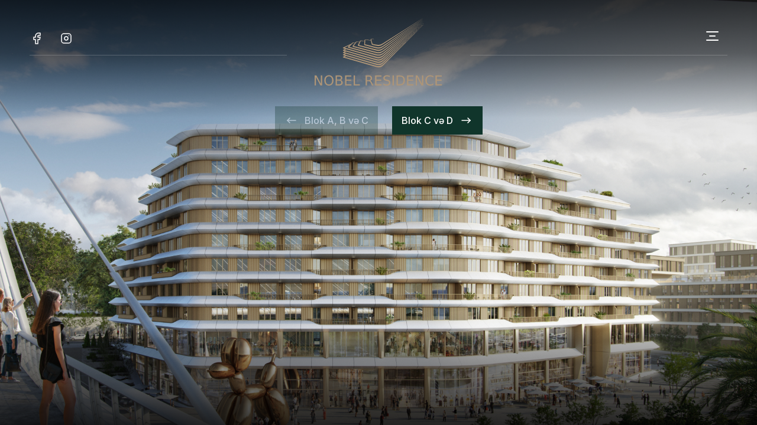

--- FILE ---
content_type: text/html; charset=UTF-8
request_url: https://nobelresidence.az/ru/mertebe-secimi
body_size: 6227
content:
<!DOCTYPE html>
<html lang="ru">
<head>
    <title>    Mənzil planınızı seçin
</title>
    <meta charset="utf-8">
    <meta http-equiv="X-UA-Compatible" content="IE=edge">
    <meta name="viewport" content="width=device-width, initial-scale=1">
    
    <link rel="preconnect" href="https://fonts.googleapis.com">
    <link rel="preconnect" href="https://fonts.gstatic.com" crossorigin>
    <link href="https://fonts.googleapis.com/css2?family=Inter:wght@400;500;600;700&family=Montserrat:wght@400;500;700&family=Roboto:ital,wght@0,500;1,100&display=swap" rel="stylesheet">
        <link href="https://nobelresidence.az/fonts/fonts.css" rel="stylesheet">
    <link href="https://nobelresidence.az/css/bootstrap.min.css" rel="stylesheet">
    <link href="https://nobelresidence.az/css/libs.css" rel="stylesheet">
    <link href="https://nobelresidence.az/css/style.css" rel="stylesheet">
    <link href="https://nobelresidence.az/css/responsive.css" rel="stylesheet">
</head>



<body>
<div class="menu_panel">
    <span class="btn_close"></span>
    <div class="lang">
        <span>RU<i></i></span>
        <div class="lang_list">
                <a href = 'https://nobelresidence.az/az/mertebe-secimi'>AZ </a><a href = 'https://nobelresidence.az/en/floor-selection'>EN </a>
        </div>
    </div>
    <div class="inner">
        <nav class="menu">
            <a href="https://nobelresidence.az/ru/haqqimizda" title="">Layihə Haqqında</a>
            <a href="https://nobelresidence.az/ru/%D0%92%D0%9D%D0%A3%D0%A2%D0%A0%D0%95%D0%9D%D0%9D%D0%AF%D0%AF%20%D0%98%D0%9D%D0%A4%D0%A0%D0%90%D0%A1%D0%A2%D0%A0%D0%A3%D0%9A%D0%A2%D0%A3%D0%A0%D0%90" title="">Obyektlər</a>
            
            <a href="https://nobelresidence.az/ru/tikinti-gedisi" title="">Tikintinin gedişi</a>
            <a href="https://nobelresidence.az/ru/hesabatlar" title="">Hesabatlar</a>
            
        </nav>
        <div class="contact_block">
            <div class="block">
                <span class="title">ÜNVAN</span>
                <a target="_blank"
                   href="http://maps.google.com/maps?q=40.3795196,49.8884436"
                   class="param"><i class="ico-address"></i> Bakı, Xətai r-nu, Ağ şəhər, Nobel prospekti 25E</a>
            </div>
            <div class="block">
                <span class="title">ƏLAQƏ</span>
                <a href="tel:050 801 11 60" class="param"><i
                            class="ico-phone"></i> 050 801 11 60</a>
            </div>
        </div>
    </div>
    <nav class="social">
                    <a target="_blank" href="https://facebook.com" title="" class="fb"></a>
                            <a target="_blank" href="https://instagram.com/nobel_residence" title="" class="ins"></a>
                    </nav>
</div>
<header id="header">
    <div class="container">
        <div class="row">
            <div class="col">
                <div class="inner">
                    <!-- Social -->
                    <nav class="social">
                                                    <a href="https://facebook.com" title="" class="fb"></a>
                                                                            <a href="https://instagram.com/nobel_residence" title="" class="ins"></a>
                                                                    </nav>
                    <div class="logo">
                        <a href="https://nobelresidence.az/ru"><img src="https://nobelresidence.az/images/logo.svg"></a>
                    </div>
                    <span class="menu_btn">
						<span></span>
						<span></span>
						<span></span>
					</span>
                </div>
            </div>
        </div>
    </div>
</header>
    <!-- ChooseFloor Begin -->
    <div class="choose_floor">
        <div class="floors">
            <div class="container">
                <div class="row">
                    <div class="col">
                        <div class="inner">
                            <span class="prev disable actionFloor"
                                  data-view="front">Blok A, B və C</span>
                            <span class="next actionFloor" data-view="side">Blok C və D</span>
                        </div>
                    </div>
                </div>
            </div>
        </div>
        <div class="view_building">
            <div class="cube">
                <div class="front_view">
                    <img class="floor_img" src="https://nobelresidence.az/images/bg/floor.png" alt="">
                    <div class="svg_wrapper">
                        <div class="svg">
                            <svg preserveAspectRatio="none" width="100%" height="100%" viewBox="0 0 1920 1080"
                                 fill="none" xmlns="http://www.w3.org/2000/svg">
                                <g style="mix-blend-mode:multiply">
                                    <a href="https://nobelresidence.az/ru/mertebe-secimi/a/9">
                                        <path data-floor="9" data-block="A"
                                              d="M409.125 477.844V449.812L467.219 418.125C483.875 409.187 493.625 405.938 513.531 405.938H709.75V440.062H513.531C491.431 440.062 473.448 445.75 467.219 448.594L409.125 477.844Z"/>
                                    </a>
                                </g>
                                <g style="mix-blend-mode:multiply">
                                    <a href="https://nobelresidence.az/ru/mertebe-secimi/a/8">
                                        <path data-floor="8" data-block="A"
                                              d="M375 546.5V520.906C395.99 510.885 442.356 488.812 459.906 480.688C477.456 472.562 501.073 469.448 510.688 468.906H601.688C610.137 468.906 626.333 470.26 633.375 470.938H709.75V509.938H632.156C617.856 509.938 605.885 505.062 601.688 502.625H510.688C488.588 502.625 467.625 509.396 459.906 512.781L375 546.5Z"/>
                                    </a>
                                </g>
                                <g style="mix-blend-mode:multiply">
                                    <a href="https://nobelresidence.az/ru/mertebe-secimi/a/7">
                                        <path data-floor="7" data-block="A"
                                              d="M461.938 539.594L345.75 582.656V607.438L385.562 595.25V600.125L435.531 585.094C471.688 561.938 496.604 566 511.5 564.781H709.75V531.469H511.5C488.1 531.469 468.708 536.885 461.938 539.594Z"/>
                                    </a>
                                </g>
                                <g style="mix-blend-mode:multiply">
                                    <a href="https://nobelresidence.az/ru/mertebe-secimi/a/6">
                                        <path data-floor="6" data-block="A"
                                              d="M461.125 600.125L318.938 638.312V662.688L339.25 657.812V663.5L380.688 655.375C392.713 647.9 400.323 645.219 402.625 644.812C414.677 642.24 443.25 636.119 461.125 632.219C479 628.319 499.177 627.344 507.031 627.344H584.625C613.062 627.344 604.125 635.875 632.562 635.875H709.75V594.844H632.562C618.913 594.844 608.458 594.031 604.938 593.625H507.031C488.181 593.625 468.573 597.958 461.125 600.125Z"/>
                                    </a>
                                </g>
                                <g style="mix-blend-mode:multiply">
                                    <a href="https://nobelresidence.az/ru/mertebe-secimi/a/5">
                                        <path data-floor="5" data-block="A"
                                              d="M295.375 691.938V688.281L444.875 662.281C464.7 657.081 491.323 655.51 502.156 655.375H709.75V690.312H474.938C454.625 690.312 442.844 699.656 435.938 702.5L385.156 708.594V701.281L353.062 704.531C348.513 706.156 338.167 711.438 333.562 713.875L315.281 715.5L298.625 691.938H295.375Z"/>
                                    </a>
                                </g>
                                <g style="mix-blend-mode:multiply">
                                    <a href="https://nobelresidence.az/ru/mertebe-secimi/a/4">
                                        <path data-floor="4" data-block="A"
                                              d="M307.562 729.312H326.25C355.5 727.281 418.875 722.812 438.375 721.188C457.875 719.562 478.458 718.344 486.312 717.938H709.75V762.219H628.094C620.619 762.219 606.292 756.26 600.062 753.281H403.844C394.744 753.281 387.188 760.188 380.688 763.031H348.188L343.719 755.719H307.562V729.312Z"/>
                                    </a>
                                </g>
                                <g style="mix-blend-mode:multiply">
                                    <a href="https://nobelresidence.az/ru/mertebe-secimi/a/3">
                                        <path data-floor="3" data-block="A"
                                              d="M295.375 799.594V775.625C325.438 776.302 388.731 777.737 401.406 778.062C414.081 778.388 461.125 779.823 483.062 780.5H709.75V815.031L463.156 812.594C454.706 809.994 446.5 817.062 435.125 821.125L385.562 817.469V806.5L347.781 805.281L336.812 811.375L301.062 808.938V799.594H295.375Z"/>
                                    </a>
                                </g>
                                <g style="mix-blend-mode:multiply">
                                    <a href="https://nobelresidence.az/ru/mertebe-secimi/b/10">
                                        <path data-floor="10" data-block="B"
                                              d="M477.781 351.094L448.938 369.375V398.219C449.615 398.219 453.975 396.269 466 388.469C478.025 380.669 498.635 377.635 507.438 377.094H592.75C599.575 377.094 614.281 381.156 620.781 383.188H793.438C800.913 383.188 812.802 379.667 817.812 377.906H832.031H1144.84C1159.14 377.906 1194.68 382.51 1210.66 384.812L1308.56 405.531V375.469C1285.81 369.781 1234.38 357.188 1210.66 352.312C1186.93 347.438 1156.9 345.135 1144.84 344.594C1046.26 344.188 845.681 343.375 832.031 343.375C818.381 343.375 800.615 346.625 793.438 348.25H630.531L607.375 345H535.469C501.019 345 482.656 349.062 477.781 351.094Z"/>
                                    </a>
                                </g>
                                <g style="mix-blend-mode:multiply">
                                    <a href="https://nobelresidence.az/ru/mertebe-secimi/b/9">
                                        <path data-floor="9" data-block="B"
                                              d="M789.375 405.938L814.562 409.188H978.688C986.677 407.833 1005.17 405.125 1015.25 405.125H1123.72C1153.78 406.885 1225.53 413.331 1272 425.031L1437.75 459.969V487.594L1418.25 485.156L1414.59 489.219L1310.19 470.125C1298.81 467.281 1279.47 457.694 1272 456.719C1242.61 450.76 1171.82 438.844 1123.72 438.844H1007.12C1001.84 441.146 988.763 445.75 978.688 445.75H814.562C811.448 445.885 802.05 444.938 789.375 440.062H709.75V405.938H789.375Z"/>
                                    </a>
                                </g>
                                <g style="mix-blend-mode:multiply">
                                    <a href="https://nobelresidence.az/ru/mertebe-secimi/b/8">
                                        <path data-floor="8" data-block="B"
                                              d="M1352.5 527.5V498.5C1317.33 492 1242.5 478.3 1224.5 475.5C1206.5 472.7 1178.33 469.667 1166.5 468.5H722.5V510H794.5C796.5 510 799.9 510.7 805.5 507.5C813.5 502.7 827.5 501.833 833.5 502L962.5 501C967.5 500.833 978.4 501.3 982 504.5C985.6 507.7 996.167 509.5 1001 510H1124C1132.5 510 1177 512 1183 512C1191.4 512 1220.83 515.667 1234.5 517.5L1292.5 526C1293.67 526.333 1296.3 526.3 1297.5 523.5C1298.7 520.7 1301.33 520.667 1302.5 521L1352.5 527.5Z M1563.5 560V535L1352.5 498.5V527.5C1367.5 529.333 1399.1 533.9 1405.5 537.5C1411.9 541.1 1421.83 544.667 1426 546C1456.67 550.5 1518.3 559.5 1519.5 559.5C1520.7 559.5 1521 558.5 1521 558V554.5L1563.5 560Z"/>
                                    </a>
                                </g>
                                <g style="mix-blend-mode:multiply">
                                    <a href="https://nobelresidence.az/ru/mertebe-secimi/b/7">
                                        <path data-floor="7" data-block="B"
                                              d="M789.375 531.062L814.562 534.312H978.688C986.677 532.958 1005.17 530.25 1015.25 530.25H1123.72C1153.78 532.01 1220.81 534.719 1273.22 543.25L1461.72 568.438V597.281L1418.25 592.406L1413.38 598.5L1347.97 589.969L1306.94 586.719C1295.56 583.875 1280.69 575.912 1273.22 574.938C1238.69 570.433 1171.82 563.969 1123.72 563.969H1007.12C1001.84 566.271 990.388 572.5 980.312 572.5C970.237 572.5 865.073 572.906 814.562 572.906C811.448 573.042 802.05 570.062 789.375 565.188L709.75 564.781V531.469L789.375 531.062Z"/>
                                    </a>
                                </g>
                                <g style="mix-blend-mode:multiply">
                                    <a href="https://nobelresidence.az/ru/mertebe-secimi/b/6">
                                        <path data-floor="6" data-block="B"
                                              d="M789.375 595.25L817.812 593.625H978.688C989.656 593.625 1005.58 595.25 1015.66 595.25C1025.73 595.25 1091.76 596.062 1123.72 596.062C1170.44 594.438 1213.91 600.125 1274.44 602.562L1396.72 614.75L1460.91 621.25V656.188L1427.19 654.156L1416.22 651.312L1396.72 644L1304.5 637.094C1290.69 637.094 1300.44 642.781 1287.84 642.781C1248 642.781 1177.34 635.469 1123.72 635.469H1005.5C989.25 636.688 982.344 628.562 972.594 626.938C962.519 626.938 874.01 627.344 823.5 627.344C815.375 627.75 806.844 635.062 789.375 635.875H709.75V594.844L789.375 595.25Z"/>
                                    </a>
                                </g>
                                <g style="mix-blend-mode:multiply">
                                    <a href="https://nobelresidence.az/ru/mertebe-secimi/b/5">
                                        <path data-floor="5" data-block="B"
                                              d="M789.375 655.375L814.562 657L978.688 658.625C986.677 657.271 1005.17 654.562 1015.25 654.562H1123.72C1153.78 656.323 1215.12 655.781 1273.22 661.469L1347.97 665.938L1460.5 672.844V700.062L1420.69 699.656L1412.97 706.969L1347.97 704.938L1308.56 703.312C1297.19 703.312 1284.59 693.156 1273.22 693.156C1233.37 693.156 1171.82 688.281 1123.72 688.281C1075.62 688.281 1025.95 689.094 1007.12 689.094C1001.84 691.396 990.388 698.844 980.312 698.844H814.562C811.448 698.979 799.938 697.219 789.375 690.312H709.75V655.375H789.375Z"/>
                                    </a>
                                </g>
                                <g style="mix-blend-mode:multiply">
                                    <a href="https://nobelresidence.az/ru/mertebe-secimi/b/4">
                                        <path data-floor="4" data-block="B"
                                              d="M789.375 717.938H814.562H978.688H1015.66C1025.73 717.938 1091.76 718.75 1123.72 718.75C1156.22 718.75 1213.91 718.75 1274.44 721.187L1400.78 723.625L1460.91 725.25V761.812L1437.34 762.219L1421.5 761.812L1400.78 753.281H1347.97H1301.25C1297.19 756.938 1295.16 762.219 1273.22 762.219C1233.37 762.219 1171.82 761.812 1123.72 761.812H1005.91C998.594 764.656 982.344 753.688 972.594 752.062H824.719C816.594 752.469 806.844 761.406 789.375 762.219H709.75V717.938H789.375Z"/>
                                    </a>
                                </g>
                                <g style="mix-blend-mode:multiply">
                                    <a href="https://nobelresidence.az/ru/mertebe-secimi/b/3">
                                        <path data-floor="3" data-block="B"
                                              d="M789.375 780.5H814.562L978.688 779.688C986.677 778.333 1005.17 779.688 1015.25 779.688H1123.72C1153.78 781.448 1211.47 778.875 1273.22 778.875L1461.31 777.25V806.094L1419.06 807.312L1411.34 816.656L1347.97 819.5L1308.56 820.312C1297.19 820.312 1284.59 810.969 1273.22 810.969C1233.37 810.969 1171.82 813.406 1123.72 813.406C1075.62 813.406 1025.95 814.219 1007.12 814.219C1001.84 816.521 991.2 824.781 981.125 824.781L812.938 824.781C809.823 824.917 799.938 822.344 789.375 815.438L709.75 815.031V780.5H789.375Z"/>
                                    </a>
                                </g>
                                <g style="mix-blend-mode:multiply">
                                    <a href="https://nobelresidence.az/ru/mertebe-secimi/c/7">
                                        <path data-floor="7" data-block="C"
                                              d="M1652.66 594.844L1461.72 568.438V597.281L1500.72 601.75C1517.38 605.406 1520.22 608.656 1526.31 610.688C1546.22 612.312 1600.25 618.812 1605.12 618.812C1610 618.812 1609.19 617.188 1609.59 614.344L1652.66 618.812V594.844Z"/>
                                    </a>
                                </g>
                                <g style="mix-blend-mode:multiply">
                                    <a href="https://nobelresidence.az/ru/mertebe-secimi/c/6">
                                        <path data-floor="6" data-block="C"
                                              d="M1512.09 626.531C1505.92 626.531 1475.4 623.01 1460.91 621.25V656.188L1517.78 660.656L1520.62 654.156L1594.16 659.438L1615.69 668.375L1664.84 672.031L1667.28 660.656L1639.25 658.219V641.156L1594.16 636.688L1592.53 634.25C1568.29 631.677 1518.27 626.531 1512.09 626.531Z"/>
                                    </a>
                                </g>
                                <g style="mix-blend-mode:multiply">
                                    <a href="https://nobelresidence.az/ru/mertebe-secimi/c/5">
                                        <path data-floor="5" data-block="C"
                                              d="M1653.06 685.031L1460.5 672.844V700.062L1497.47 702.5C1515.75 705.344 1518.59 709 1524.69 711.031C1544.59 712.656 1598.62 714.281 1603.5 714.281C1608.38 714.281 1609.59 710.625 1610 707.781L1653.06 709V685.031Z"/>
                                    </a>
                                </g>
                                <g style="mix-blend-mode:multiply">
                                    <a href="https://nobelresidence.az/ru/mertebe-secimi/c/4">
                                        <path data-floor="4" data-block="C"
                                              d="M1512.91 726.469C1506.73 726.469 1475.4 727.01 1460.91 725.25V761.812H1516.56L1520.22 753.688H1594.16L1614.47 761.812L1665.25 761.406V750.844H1639.25V730.531L1603.91 729.312L1592.53 728.5C1562.47 727.281 1519.08 726.469 1512.91 726.469Z"/>
                                    </a>
                                </g>
                                <g style="mix-blend-mode:multiply">
                                    <a href="https://nobelresidence.az/ru/mertebe-secimi/c/3">
                                        <path data-floor="3" data-block="C"
                                              d="M1653.47 776.031L1461.31 777.25V806.094L1488.94 805.281C1505.59 803.656 1520.08 809.885 1525.09 812.188C1548.93 811.375 1597.81 809.75 1602.69 809.75C1607.56 809.75 1609.59 804.062 1610 801.219L1653.47 800V776.031Z"/>
                                    </a>
                                </g>
                            </svg>
                        </div>
                    </div>
                </div>
                <div class="side_view">
                    <img class="floor_img" src="https://nobelresidence.az/images/bg/floor-d.png" alt="">
                    <div class="svg_wrapper">
                        <div class="svg">
                            <svg preserveAspectRatio="none" width="100%" height="100%" viewBox="0 0 1920 1080"
                                 fill="none" xmlns="http://www.w3.org/2000/svg">
                                <g style="mix-blend-mode:multiply">
                                    <a href="https://nobelresidence.az/ru/mertebe-secimi/c/7">
                                        <path data-floor="7" data-block="C"
                                              d="M291.5 429.5V382L401.5 378.5V411L368 428.5L291.5 429.5Z"/>
                                    </a>
                                </g>
                                <g style="mix-blend-mode:multiply">
                                    <a href="https://nobelresidence.az/ru/mertebe-secimi/c/6">
                                        <path data-floor="6" data-block="C"
                                              d="M535.5 473L316 470V508.5L269.5 510.5V532.5L319 535C331.8 530.6 349.667 523.5 357 520.5L443 524L447 525L448.5 541.5L535.5 545.5V473Z"/>
                                    </a>
                                </g>
                                <g style="mix-blend-mode:multiply">
                                    <a href="https://nobelresidence.az/ru/mertebe-secimi/c/5">
                                        <path data-floor="5" data-block="C"
                                              d="M290.5 557.5L536 575V630L479.5 624L471.5 625C465.9 625.4 453.167 639 437 638L332.5 627.5L330 615L328 609.5L290.5 605V557.5Z"/>
                                    </a>
                                </g>
                                <g style="mix-blend-mode:multiply">
                                    <a href="https://nobelresidence.az/ru/mertebe-secimi/c/4">
                                        <path data-floor="4" data-block="C"
                                              d="M536 752.5V676L315.5 649V676.5L269.5 684.5V706.5L315.5 716C326.5 716 344 705 358 703.5L441.5 716L446.5 717.5L448.5 724V737.5L536 752.5Z"/>
                                    </a>
                                </g>
                                <g style="mix-blend-mode:multiply">
                                    <a href="https://nobelresidence.az/ru/mertebe-secimi/c/3">
                                        <path data-floor="3" data-block="C"
                                              d="M536.5 832.5V778L291 734V776C302.6 783.2 321.833 788 330 789.5V807.5L422 830.5C446 835.5 459.667 824 475 821L536.5 832.5Z"/>
                                    </a>
                                </g>
                                <g style="mix-blend-mode:multiply">
                                    <a href="https://nobelresidence.az/ru/mertebe-secimi/d/6">
                                        <path data-floor="6" data-block="D"
                                              d="M749 475L535.5 473V545.5L561 548C584 548 601.5 534.5 616.5 532L696 535L738 516.5H749V475Z"/>
                                    </a>
                                </g>
                                <g style="mix-blend-mode:multiply">
                                    <a href="https://nobelresidence.az/ru/mertebe-secimi/d/5">
                                        <path data-floor="5" data-block="D"
                                              d="M1051 608L536 575V630L583 633.5L584 650L587.5 655L723 670C743.5 672 763.5 656 784 654L1027.5 678C1051 680 1084.5 664.5 1112 661V608H1051Z"/>
                                    </a>
                                </g>
                                <g style="mix-blend-mode:multiply">
                                    <a href="https://nobelresidence.az/ru/mertebe-secimi/d/4">
                                        <path data-floor="4" data-block="D"
                                              d="M1266.5 766.5L536 676V752.5L562.5 757C585.5 759 599 744.5 621 744.5L741.5 761.5L744 779.5L749.5 787.5L915.5 815L934.5 814C954.5 802.8 976.833 799.667 985.5 799.5L1259.5 840.5C1322.7 852.5 1383.5 846.833 1406 842.5L1687.5 802V733C1651.17 737.167 1557.5 748.5 1473.5 760.5C1389.5 772.5 1300.5 769.5 1266.5 766.5Z"/>
                                    </a>
                                </g>
                                <g style="mix-blend-mode:multiply">
                                    <a href="https://nobelresidence.az/ru/mertebe-secimi/d/3">
                                        <path data-floor="3" data-block="D"
                                              d="M1292 912L536.5 778V832.5L576.5 840L584.5 846V859.5L587.5 866L715.5 894C746.5 905.5 759 881 795.5 885.5L917 911.5L932 918.5L935 937.5L945.5 945.5L1136.5 987.5C1168 992 1191.5 971 1219.5 974C1226.83 975.667 1251.6 980.9 1292 988.5C1332.4 996.1 1379.5 989.333 1398 985L1716 921.5V855.5C1655.17 865.5 1517 888.7 1451 901.5C1385 914.3 1317.5 913.833 1292 912Z"/>
                                    </a>
                                </g>
                            </svg>
                        </div>
                    </div>
                </div>
            </div>
        </div>
        <div class="tooltip2">
            <div class="inner">
                <span id="block" class="txt">Blok: <span></span></span>
                <span id="floor" class="txt">mərtəbə: <span></span></span>
            </div>
        </div>
    </div>
    <!-- ChooseFloor End -->
<script type="text/javascript" src="https://nobelresidence.az/js/jquery.min.js"></script>
<script type="text/javascript" src="https://nobelresidence.az/js/jquery-migrate-1.4.1.min.js"></script>
<script type="text/javascript" src="https://nobelresidence.az/js/jquery.magnific-popup.min.js"></script>
<script type="text/javascript" src="https://nobelresidence.az/js/bootstrap.min.js"></script>
<script type="text/javascript" src="https://nobelresidence.az/js/owl.carousel.js"></script>
<script type="text/javascript" src="https://nobelresidence.az/js/site.js"></script>
<!--Start of Tawk.to Script-->
<script type="text/javascript">
var Tawk_API=Tawk_API||{}, Tawk_LoadStart=new Date();
(function(){
var s1=document.createElement("script"),s0=document.getElementsByTagName("script")[0];
s1.async=true;
s1.src='https://embed.tawk.to/64d2147794cf5d49dc6921c7/1h7a9vt96';
s1.charset='UTF-8';
s1.setAttribute('crossorigin','*');
s0.parentNode.insertBefore(s1,s0);
})();
</script>
<!--End of Tawk.to Script-->
</body>
</html>


--- FILE ---
content_type: text/css
request_url: https://nobelresidence.az/fonts/fonts.css
body_size: 279
content:
/* Roboto Regular */
@font-face {
    font-family: 'Roboto';
    src: url('Roboto-Regular.woff2') format('woff2'),
        url('Roboto-Regular.woff') format('woff'),
        url('Roboto-Regular.ttf') format('truetype');
    font-weight: 400;
    font-style: normal;
    font-display: swap;
	text-rendering: optimizeLegibility;
}

/* Roboto Medium */
@font-face {
    font-family: 'Roboto';
    src: url('Roboto-Medium.woff2') format('woff2'),
        url('Roboto-Medium.woff') format('woff'),
        url('Roboto-Medium.ttf') format('truetype');
    font-weight: 500;
    font-style: normal;
    font-display: swap;
	text-rendering: optimizeLegibility;
}

/* Roboto Bold */
@font-face {
    font-family: 'Roboto';
    src: url('Roboto-Bold.woff2') format('woff2'),
        url('Roboto-Bold.woff') format('woff'),
        url('Roboto-Bold.ttf') format('truetype');
    font-weight: 700;
    font-style: normal;
    font-display: swap;
	text-rendering: optimizeLegibility;
}

/* Open Sans Bold */
@font-face {
    font-family: 'Open Sans';
    src: url('OpenSans-Bold.woff2') format('woff2'),
        url('OpenSans-Bold.woff') format('woff'),
        url('OpenSans-Bold.ttf') format('truetype');
    font-weight: 700;
    font-style: normal;
    font-display: swap;
	text-rendering: optimizeLegibility;
}

--- FILE ---
content_type: text/css
request_url: https://nobelresidence.az/css/style.css
body_size: 4816
content:
:root {
	--background-color: #222226;
}

html {
	-webkit-text-size-adjust: 100%;
	-ms-text-size-adjust: 100%;
}

body {
	background: var(--background-color);
	font-size: 100%;
	font-family: 'Inter', Arial, Tahoma, Verdana, sans-serif;
	-webkit-font-smoothing: antialiased;
	-moz-osx-font-smoothing: grayscale;
	color: #2B2B2B;
    overflow-x: hidden;
}

a, a:active , a:focus {
	outline: 0;
	text-decoration: none;
}

a:hover {
	color: inherit;
	outline: 0;
	text-decoration: none;
}

.row {
	margin-left: -10px!important;
	margin-right: -10px!important;
}

.container,
.container-fluied,
[class*='col-'],
[class~=col] {
    padding-left: 10px!important;
    padding-right: 10px!important;
}

* {
	outline: none;
}

strong {
	font-weight: 600;
}

figure {
	margin: 0;
}

img {
	max-width: 100%;
	vertical-align: middle;
}

.noscroll {
	overflow: hidden;
}

.main_bg {
	position: absolute;
	left: 0;
	top: 0;
	right: 0;
	bottom: 0;
	z-index: -5;
	width: 100%;
	height: 100%;
	background: url(../images/bg/main_bg.png) no-repeat center;
	background-size: cover;
}

/* Header Begin */
#header {
	position: absolute;
	top: 0;
	left: 0;
	right: 0;
	z-index: 300;
	padding-top: 30px;
}

#header .inner {
	position: relative;
	display: flex;
	width: 100%;
	justify-content: space-between;
}

#header .inner:before,
#header .inner:after {
	content: "";
	display: block;
	width: calc((100% - 310px) / 2);
	height: 1px;
	position: absolute;
	top: 63px;
	z-index: 10;
	background-color: rgba(255, 255, 255, 0.2);
}

#header .inner:before {left: 0px;}
#header .inner:after {right: 0px;}

.social {
	display: flex;
	margin-top: 23px;
}

.social a {
	width: 24px;
	height: 24px;
	margin-right: 26px;
	background-position: center;
	background-repeat: no-repeat;
	background-size: 100%;
	text-indent: -99999px;
	transition: opacity 500ms;
}

.social a:hover {
	opacity: 0.7;
}

.social a:last-child {
	margin-right: 0;
}

.social a.fb {background-image: url(../images/icon/icon-social-fb.svg);}
.social a.ins {background-image: url(../images/icon/icon-social-instagram.svg);}
.social a.yt {background-image: url(../images/icon/icon-social-youtube.svg);}

.menu_btn {
	display: flex;
	flex-direction: column;
	justify-content: space-between;
	align-items: center;
	width: 37px;
	height: 32px;
	margin-top: 15px;
	margin-right: 7px;
	padding: 8px;
	cursor: pointer;
}

.menu_btn span {
	width: 100%;
	height: 2px;
	background-color: #fff;
	border-radius: 1px;
}

.menu_btn span:nth-child(2) {
	width: calc((100% - 10px));
	transition: 300ms;
}

.menu_btn:hover span:nth-child(2) {
	width: 100%;
}

.logo {
	position: absolute;
	top: 0;
	left: 50%;
	margin-left: -108px;
}
/* Header End */

/* MainContent Begin */
.main_content {
	position:absolute;
	top: 50%;
	left: 0;
	right: 0;
	z-index: 300;
	transform: translateY(-50%);
}

.main_content .caption {
	display: flex;
	flex-direction: column;
	align-items: center;
}

.main_content .caption h1 {
	margin: 0;
	font-size: 20px;
	font-weight: 700;
	line-height: 1;
	color: #fff;
	text-transform: uppercase;
	text-align: center;
}

.main_content .caption span {
	margin: 15px 0 0;
	font-size: 15px;
	font-weight: 500;
	line-height: 1;
	color: #fff;
	text-align: center;
}

.main_blocks {
	display: flex;
	height: 100px;
	margin-top: 60px;
}

.main_blocks .block {
	width: 33.3%;
}

.main_blocks .block:last-child {
	border: 0;
}

.main_blocks .block a {
	display: flex;
	flex-direction: column;
	justify-content: center;
	width: 100%;
	height: 100%;
	padding: 0 20px;
	border: 1px solid rgba(255, 255, 255, 0.2);
	background: rgba(35, 37, 41, 0.01);
	backdrop-filter: blur(2px);
	transition: 500ms ease;
}

.main_blocks .block a:hover {
	background: rgba(35, 37, 41, 0.6);
	border-color: #AE9577;
}

.main_blocks .block a span.first_txt {
	font-size: 14px;
	font-weight: 500;
	line-height: 1;
	color: #AE9577;
	text-transform: uppercase;
}

.main_blocks .block a span.second_txt {
	display: flex;
	align-items: center;
	margin-top: 10px;
	font-size: 18px;
	font-family: 'Montserrat', sans-serif;
	font-weight: 500;
	line-height: 1;
	color: #fff;
}

.main_blocks .block a span.second_txt i {
	width: 24px;
	height: 24px;
	margin-left: auto;
	background-repeat: no-repeat;
	background-position: center;
	background-size: 100%;
}

.main_blocks .block a span.second_txt i.ico-call {background-image: url(../images/icon/icon-contact.svg);}
.main_blocks .block a span.second_txt i.ico-up {background-image: url(../images/icon/icon-up.svg);}
.main_blocks .block a span.second_txt i.ico-down {background-image: url(../images/icon/icon-down.svg);}
/* MainContent End */

/* MainFooter Begin */
#main_footer {
	position: absolute;
	bottom: 0;
	left: 0;
	right: 0;
	z-index: 300;
	padding-bottom: 30px;
}

#main_footer .inner {
	display: flex;
	justify-content: space-between;
	align-items: center;
}

#main_footer .inner .copyright {
	font-size: 14px;
	font-weight: 500;
	line-height: 1;
	color: #fff;
}

#main_footer .inner .copyright a {
	color: #fff;
}

#main_footer .inner .address {
	font-size: 20px;
	font-weight: 500;
	line-height: 1;
	color: #fff;
	padding: 10px;
	background-color: #DE231C;
}
/* MainFooter End */

/* MenuPanel Begin */
.menu_panel {
	position: fixed;
	top: 0;
	right: -600px;
	bottom: 0;
	z-index: 999;
	background-color: #6F6F6F;
	background-position: center bottom 23%;
	background-repeat: no-repeat;
	background-image: url(../images/bg/menu_bg.svg);
	width: 526px;
	padding: 30px 0 30px 30px;
	box-shadow: -19px 4px 27px 31px rgba(0,0,0,0.4);
	transition: right 0.3s ease-in;
	overflow: hidden;
}

.menu_panel.is-open {
	right: 0;
}

.menu_panel .btn_close {
	display: block;
	width: 44px;
	height: 32px;
	background: url(../images/icon/icon-close.svg) no-repeat center;
	background-size: 100%;
	position: absolute;
	right: 140px;
	top: 45px;
	cursor: pointer;
	z-index: 10;
}

.menu_panel .social {
	position: absolute;
	left: 0;
	right: 0;
	bottom: 50px;
	justify-content: center;
}

.lang {
	position: relative;
	display: flex;
	margin-top: 18px;
}

.lang span {
	display: flex;
	align-items: center;
	font-size: 14px;
	font-weight: 500;
	line-height: 1;
	color: #fff;
	text-transform: uppercase;
	cursor: pointer;
}

.lang span i {
	width: 20px;
	height: 20px;
	margin-left: 2px;
	background: url(../images/arrow/arrow-down-white.svg) no-repeat center;
	background-size: 100%;
}

.lang_list {
	position: absolute;
	top: 25px;
	left: 0;
	z-index: 200;
	width: 46px;
	padding: 0;
	background: #fff;
	overflow: hidden;
	opacity: 0;
	border: 1px solid #fff;
	border-radius: 5px;
	transition: all 500ms ease;
	-webkit-transform: perspective(400) rotate3d(1, 0, 0, -90deg);
	-webkit-transform-origin: 50% 0%;
}

.lang.open .lang_list{
	opacity: 1;
	-webkit-transform: perspective(400) rotate3d(0, 0, 0, 0);
}

.lang_list a {
	display: block;
	font-size: 15px;
	font-weight: 500;
	line-height: 30px;
	color: #283847;
	text-align: center;
}

.lang_list a:last-child {margin-bottom: 0;}

.lang_list a:hover {
	color: #10352B;
}

.menu_panel .inner {
	position: relative;
	height: calc(100vh - 230px);
	overflow-y: auto;
	margin-top: 55px;
	padding-right: 30px;
}

.menu {
	display: flex;
	flex-direction: column;
	margin-top: 20px;
}

.menu a {
	margin-bottom: 25px;
	font-size: 22px;
	font-weight: 400;
	line-height: 1;
	color: #AE9577;
	transition: opacity 500ms ease;
}

.menu a:last-child {
	margin: 0;
}

.menu a:hover {
	opacity: 0.6;
}

.contact_block {
	display: flex;
	flex-direction: column;
	margin-top: 50px;
}

.contact_block .block {
	display: flex;
	flex-direction: column;
	margin-bottom: 30px;
}

.contact_block .block:last-child {
	margin: 0;
}

.contact_block .block span.title {
	font-size: 14px;
	font-weight: 500;
	line-height: 1;
	color: rgba(255, 255, 255, 0.6);
	letter-spacing: 0.05em;
}

.contact_block .block .param {
	display: flex;
	align-items: center;
	margin-top: 15px;
	font-size: 18px;
	font-weight: 500;
	line-height: 1;
	color: #fff;
}

.contact_block .block .param i {
	width: 20px;
	height: 20px;
	margin-right: 12px;
	background-position: center;
	background-repeat: no-repeat;
	background-size: 100%;
}

.contact_block .block .param i.ico-address {background-image: url(../images/icon/icon-location.svg);}
.contact_block .block .param i.ico-phone {background-image: url(../images/icon/icon-contact.svg);}
/* MenuPanel End */

/* BreadCrumbs Begin */
.breadcrumbs {
	position: relative;
	padding: 95px 0 0;
	display: flex;
	align-items: center;
	justify-content: center;
	background: url(../images/bg/breadcrumbs_bg.png) no-repeat center;
	background-size: cover;
}

.breadcrumbs h4 {
	margin: 115px 0;
	font-size: 32px;
	font-weight: 700;
	line-height: 1;
	color: #fff;
	text-align: center;
	text-transform: uppercase;
}
/* BreadCrumbs End */

/* FAQ Begin */
.faq {
	position: relative;
	padding: 20px 0 100px;
}

.faq_section {
	padding-top: 60px;
}

.faq_section h4.title {
	margin: 0 0 60px;
	font-size: 32px;
	font-weight: 700;
	line-height: 1;
	color: #AE9577;
	text-align: center;
}

.faq_section .item {
	position: relative;
	border: 1px solid #AE9577;
	transition: 200ms;
}

.faq_section [class*='col-'] {
	margin-bottom: 16px;
}

.faq_section .item:last-child {
	margin-bottom: 0;
}

.faq_section .item .head {
	position: relative;
	padding: 13px 90px 13px 30px;
	cursor: pointer;
	display: flex;
    align-items: center;
    min-height: 77px;
}

.faq_section .item .head i {
	display: block;
	width: 14px;
	height: 14px;
	position: absolute;
	right: 30px;
	top: 50%;
	margin-top: -7px;
}

.faq_section .item .head i:after {
	content: "";
	display: block;
	width: 14px;
	height: 2px;
	background: #fff;
	position: absolute;
	top: 50%;
	left: 50%;
	transform: translate(-50%, -50%);
	border-radius: 1px;
}

.faq_section .item .head i:before {
	content: "";
	display: block;
	width: 14px;
	height: 2px;
	background: #fff;
	position: absolute;
	top: 50%;
	left: 50%;
	transform: translate(-50%, -50%) rotate(90deg);
	transition: 0.3s;
	border-radius: 1px;
}

.faq_section .item.active .head i:before {
	transform: translate(-50%, -50%) rotate(0deg);
}

.faq_section .item .head h2 {
	margin: 0;
	font-size: 18px;
	font-weight: 500;
	line-height: 1.4;
	color: #fff;
	transition: color 200ms;
}

.faq_section .item.active .head h2 {
	color: #1E3058;
}

.faq_section .item.active .head i:after,
.faq_section .item.active .head i:before {
	background-color: #1E3058;
}

.faq_section .item.active {
	background-color: #AE9577;
}

.faq_section .item .body {
	position: relative;
	display: none;
	padding: 0 45px 20px;
	color: #1E3058;
}

.faq_section .item .body .body_inner {
	font-size: 16px;
	font-weight: 400;
	line-height: 1.4;
	color: #10352B;
}
/* FAQ End */

/* Footer Begin */
#footer .inner {
	display: flex;
	justify-content: space-between;
	align-items: center;
	padding: 30px 0;
}

#footer .copyright {
	margin: 0;
	font-size: 16px;
	font-weight: 500;
	line-height: 1;
	color: #fff;
}

#footer .social {
	margin: 0;
}
/* Footer End */

/* Objects Begin */
.objects {
	position: relative;
	padding: 90px 0;
}

.objects .caption {
	display: flex;
	flex-direction: column;
	height: 100%;
    justify-content: center;
}

.objects .caption h3.title {
	margin: 0;
	font-size: 26px;
	font-weight: 700;
	line-height: 1.4;
	color: #AE9577;
}

.objects .caption .text {
	margin-top: 20px;
	font-size: 16px;
	font-weight: 400;
	line-height: 1.6;
	color: #fff;
}
/* Objects End */

/* ProgressConstruction Begin */
.progress_construction {
	position: relative;
	padding: 30px 0 0;
}

.progress_construction_section {
	position: relative;
	margin-bottom: 15px;
}

.progress_construction_section figure {
	margin-bottom: 16px;
}

.progress_construction_section span.date {
	display: block;
	margin-bottom: 16px;
	font-size: 22px;
	font-weight: 700;
	line-height: 1;
	color: #AE9577;
}
/* ProgressConstruction End */

/* About Begin */
.about {
	position: relative;
	padding: 70px 0 0;
}

.about .caption {
	display: flex;
	flex-direction: column;
	height: 100%;
    justify-content: center;
}

.about .caption h3.title {
	margin: 0;
	font-size: 22px;
	font-weight: 700;
	line-height: 1.4;
	color: #AE9577;
}

.about .caption .text {
	margin-top: 20px;
	font-size: 14px;
	font-weight: 400;
	line-height: 1.6;
	color: #fff;
}

.advantages {
	position: relative;
	padding: 100px 0 0;
}

.advantages h4.title {
	margin: 0 0 70px;
	font-size: 22px;
	font-weight: 700;
	line-height: 1;
	color: #AE9577;
	text-align: center;
}

.advantages .box {
	margin-bottom: 25px;
}

.advantages .box .title {
	position: relative;
	display: flex;
	align-items: center;
	margin: 0;
	font-size: 18px;
	font-weight: 700;
	line-height: 1;
	color: #AE9577;
}

.advantages .box .title:before {
	content: "";
	width: 11px;
	height: 11px;
	margin-right: 12px;
	background: url(../images/icon/icon-star.svg) no-repeat center;
}

.advantages .box .text {
	margin: 15px 0 0;
	font-size: 14px;
	font-weight: 400;
	line-height: 1.4;
	color: #fff;
}

.bgwhite {
	background-color: #fff;
}

.location_area {
	position: relative;
	padding: 100px 0;
}

.location_area h4.title {
	margin: 0 0 50px;
	font-size: 22px;
	font-weight: 700;
	line-height: 1;
	color: #10352B;
	text-align: center;
}

.location_area .info_box {
	position: relative;
	margin-top: 50px;
	padding: 30px 30px 14px;
	background-color: #10352B;
}

.location_area .info_box h5 {
	margin: 0;
	font-size: 20px;
	font-weight: 600;
	line-height: 1;
	color: #fff;
}

.location_area .info_box .boxs {
	margin-top: 30px;
}

.location_area .info_box .boxs .box {
	display: flex;
	margin-bottom: 16px;
	padding: 16px;
	font-size: 18px;
	font-weight: 500;
	line-height: 1.3;
	color: #fff;
	background-color: #AE9577;
}

.slider {
	position: relative;
}

.slider_caption h4.title {
	margin: 0;
	font-size: 26px;
	font-weight: 700;
	line-height: 1;
	color: #10352B;
}

.slider_caption .text {
	margin: 10px 0 0;
	font-size: 14px;
	font-weight: 400;
	line-height: 1.4;
	color: #000;
}

#slider {
	margin-top: 30px;
	padding-bottom: 70px;
}

.slider_arrow {
	position: absolute;
	bottom: 10px;
	right: 0;
	display: flex;
	justify-content: space-between;
	width: 144px;
}

.slider_arrow span {
	width: 56px;
	height: 56px;
	background-color: #AE9577;
	background-repeat: no-repeat;
	background-position: center;
	text-indent: -99999px;
	cursor: pointer;
}

.slider_arrow span.btn_prev { background-image: url(../images/arrow/arrow-slider-prev.svg);}
.slider_arrow span.btn_next { background-image: url(../images/arrow/arrow-slider-next.svg);}

.slider_arrow span:hover {
	opacity: 0.7;
}
/* About End */

/* ChooseFloor Begin */
.choose_floor {
	position: relative;
	height: 100vh;
	padding: 180px 0 0;
}

.choose_floor .floors {
	position: relative;
	z-index: 210;
}

.choose_floor .floors .inner {
	display: flex;
	justify-content: center;
}

.choose_floor .floors .inner span {
	display: flex;
	align-items: center;
	margin: 0 12px;
	padding: 16px;
	font-size: 16px;
	font-weight: 500;
	line-height: 1;
	color: #fff;
	cursor: pointer;
	background-color: #10352B;
	background-repeat: no-repeat;
	transition: 0.3s ease;
}

.choose_floor .floors .inner span:hover {
	opacity: 0.8;
}

.choose_floor .floors .inner span.prev {
	padding-left: 50px;
	background-image: url("../images/arrow/arrow-slider-prev.svg");
	background-position: left 16px center;
}

.choose_floor .floors .inner span.next {
	padding-right: 50px;
	background-image: url("../images/arrow/arrow-slider-next.svg");
	background-position: right 16px center;
}

.choose_floor .floors .inner span.disable {
	opacity: 0.3;
}

.view_building {
	position: absolute;
	top: 0;
	left: 0;
	right: 0;
	bottom: 0;
	perspective: 2000px;
}

.cube {
    position: relative;
    height: 100%;
    width: 100%;
    transform-style: preserve-3d;
}

.front_view, .side_view {
    position: absolute;
    height: 100%;
    width: 100%;
	top: 0;
	left: 0;
	transition: transform 600ms linear;
}

.cube .front_view {
	transform:  rotateY(-90deg) translateX(-50%) rotateY(0deg) translateX(50%) rotateY(90deg);
    transform-origin: center center;
}

.cube .side_view {
	transform:  rotateY(-90deg) translateX(-50%) rotateY(90deg) translateX(50%) rotateY(90deg); 
}

.cube.active .front_view {
	transform:  rotateY(-90deg) translateX(-50%) rotateY(-90deg) translateX(50%) rotateY(90deg); 
}

.cube.active .side_view{
	transform:  rotateY(-90deg) translateX(-50%) rotateY(0deg) translateX(50%) rotateY(90deg);
}

.choose_floor img.floor_img {
	position: absolute;
	top: 0;
	left: 0;
	width: 100%;
	height: 100%;
}

.svg_wrapper {
	position: absolute;
    top: 50%;
    left: 50%;
    -webkit-transform: translate(-50%, -50%);
    -moz-transform: translate(-50%, -50%);
    -o-transform: translate(-50%, -50%);
    transform: translate(-50%, -50%);
    width: 100%;
    height: 100%;
    z-index: 1;
}

.choose_floor .svg {
	width: 100%;
    height: 100%;
    position: absolute;
    top: 50%;
    left: 50%;
    -webkit-transform: translate(-50%, -50%);
    -moz-transform: translate(-50%, -50%);
    -o-transform: translate(-50%, -50%);
    transform: translate(-50%, -50%);
}

.choose_floor .svg path {
    /* fill: transparent; */
    fill-opacity: 1;
    pointer-events: all;
	cursor: pointer;
	mix-blend-mode: multiply;
}

.choose_floor .svg path:hover {
	fill: rgba(255, 184, 0, 0.5);
}

.tooltip2 {
	display: none;
	position: fixed;
	top: 0;
	left: 0;
	z-index: 99910;
}

.tooltip2:after {
	content: "";
	width: 48px;
	height: 48px;
	background: url("../images/icon/icon-polygon.svg") no-repeat center;
	position: absolute;
	left: 50%;
	bottom: -33px;
	z-index: -1;
	margin-left: -24px;
}

.tooltip2 .inner {
	display: flex;
	flex-direction: column;
	width: 250px;
	height: 110px;
	padding: 25px 30px;
	background-color: #10352B;
	border: 1px solid #AE9577;
	border-radius: 4px;
}

.tooltip2 span.txt {
	margin-bottom: 15px;
	font-size: 18px;
	font-weight: 700;
	line-height: 1;
	color: #fff;
}

.tooltip2 span.txt:last-child {
	margin: 0;
}

/* ChooseFlat Begin */
.choose_flat {
	position: relative;
	padding: 170px 0 0;
}

.choose_flat .img-bg {
	position: fixed;
	top: 0;
	left: 0;
	right: 0;
	bottom: 0;
	object-fit: cover;
	width: 100%;
	height: 100vh;
}

.img-bg-hover{
       position: fixed;
    width: 100%;
    height: 100%;
    left: 0;
    top: 0;
    background-color: rgba(0,0,0,.3);
}

.choose_flat .btn_row {
	display: flex;
}

.choose_flat .close_btn {
	display: flex;
	align-items: center;
	height: 44px;
	padding: 0 16px 0 35px;
	margin-left: auto;
	font-size: 14px;
	font-weight: 500;
	line-height: 1;
	color: #AE9577;
	background: url("../images/icon/icon-close-btn.svg") no-repeat center left 10px;
	background-size: 20px;
	border: 1px solid #AE9577;
	cursor: pointer;
}

.flat-info-left {
	position: relative;
	display: flex;
	align-items: center;
	padding: 35px 0;
}

.flat_nav {
	position: relative;
	display: flex;
	flex-direction: column;
	align-items: center;
	margin-left: auto;
}

.flat_nav span.prev,
.flat_nav span.next {
	display: flex;
	width: 40px;
	height: 40px;
	background-repeat: no-repeat;
	background-position: center;
	background-size: 100%;
	cursor: pointer;
}

.flat_nav span.prev {background-image: url("../images/arrow/icon-arrow-up.svg");}
.flat_nav span.next {background-image: url("../images/arrow/icon-arrow-down.svg");}

.flat_nav .current {
	display: flex;
	flex-direction: column;
	margin: 24px 0 20px;
	text-align: center;
	font-size: 14px;
	font-weight: 700;
	line-height: 1;
	color: #fff;
	text-transform: uppercase;
}

.flat_nav .current span {
	margin-top: 20px;
	font-size: 50px;
}

.block_name {
	position: relative;
	display: flex;
	flex-direction: column;
	text-align: center;
	color: #AE9577
}

.block_name span.txt {
	font-size: 20px;
	font-weight: 700;
	line-height: 1;
	text-transform: uppercase;
}

.block_name span.letter {
	margin-top: 25px;
	font-size: 75px;
	font-weight: 700;
	line-height: 1;
	text-transform: uppercase;
}

.flat_sketch {
	display: flex;
	margin-top: 26px;
	flex-direction: column;
	align-items: center;
	text-align: center;
}

.flat_sketch span.txt {
	font-size: 16px;
	font-weight: 500;
	line-height: 1;
	color: #fff;
}

.flat_sketch .img {
	margin: 20px 0;
}

.flat_sketch .img svg path {
    fill: transparent;
    fill-opacity: 1;
    pointer-events: all;
	cursor: pointer;
}

.flat_sketch .img svg path.active {
	fill: rgba(255, 184, 0, 0.5);
}

.flat-info-right {
	position: relative;
	display: flex;
	flex-direction: column;
	margin-top: 130px;
}

.flat-info-right .block {
	display: flex;
	flex-direction: column;
	color: #fff;
	align-items: center;
	margin-bottom: 60px;
}

.flat-info-right .block span.num {
	font-size: 52px;
	font-weight: 700;
	line-height: 1;
	color: #AE9577;
}

.flat-info-right .block span.line {
	margin: 10px 0 15px;
	width: 85px;
	height: 1px;
	background-color: rgba(174, 149, 119, 1);
}

.flat-info-right .block span.txt {
	font-size: 13px;
	font-weight: 700;
	line-height: 1;
	color: #fff;
}

.flat-svg {
	position: relative;
	display: flex;
	justify-content: center;
	margin: 30px 30px 0;
	height: 65vh;
}

.flat-svg .flat-img {
	width: auto;
	height: 100%;
}

.flat-svg .flat_img {
    filter: opacity(1) drop-shadow(0 0 0 white);
}

.flat-svg svg {
	position: absolute;
	top: 0;
	left: 0;
	width: 100%;
    height: 100%;
}

.flat-svg svg path {
    fill: transparent;
    fill-opacity: 1;
    pointer-events: all;
	cursor: pointer;
}

.flat-svg svg path:hover {
	fill: rgba(255, 184, 0, 0.5);
}

.flat-svg.rotate .flat_img,
.flat-svg.rotate svg {
	transform: rotate(180deg);
}

/* Error404 Begin */
.error404 {
	position: relative;
	padding: 230px 0 0;
}

.error404 .inner {
	display: flex;
	flex-direction: column;
	align-items: center;
}

.error404 .inner h3 {
	margin: 0;
	font-size: 204px;
	font-weight: 700;
	line-height: 1;
	color: rgba(255, 255, 255, 0.6);
}

.error404 .inner p {
	margin: 25px 0 0;
	font-size: 32px;
	font-weight: 700;
	line-height: 1;
	color: #fff;
}

.error404 .inner a {
	margin: 55px auto 0;
	font-size: 16px;
	font-weight: 500;
	padding: 16px 16px 16px 50px;
	color: #fff;;
	text-align: center;
	background: #10352B url("../images/arrow/arrow-slider-prev.svg") no-repeat left 16px center;
	transition: opacity 600ms ease;
}

.error404 .inner a:hover {
	opacity: 0.8;
}
/* Error404 End */

.download_pdf {
	display: flex;
}

.download_pdf a {
	display: flex;
	height: 48px;
	padding: 0 50px 0 16px;
	align-items: center;
	font-size: 14px;
	font-weight: 500;
	line-height: 1;
	color: #AE9577;
	background: url(../images/icon/icon-pdf.svg) no-repeat right 16px center;
	border: 1px solid #AE9577;
}

.sold-tooltip {
	display: none;
	position: fixed;
	top: 0;
	left: 0;
	z-index: 99910;
}

.sold-tooltip:after {
	content: "";
	width: 48px;
	height: 48px;
	background: url("../images/icon/icon-polygon.svg") no-repeat center;
	position: absolute;
	left: 50%;
	bottom: -33px;
	z-index: -1;
	margin-left: -24px;
}

.sold-tooltip .inner {
	display: flex;
	flex-direction: column;
	padding: 25px 30px;
	background-color: #10352B;
	border: 1px solid #AE9577;
	border-radius: 4px;
}

.sold-tooltip span {
	font-size: 18px;
	font-weight: 700;
	line-height: 1;
	color: #fff;
}

/* ContactPopup Begin */
.contact_popup {
	position: fixed;
	top: 0;
	right: 0;
	left: 0;
	bottom: 0;
	z-index: 99999;
	background: rgba(2,29,73,0.6);
	opacity: 0;
	visibility: hidden;
	transition: 0.3s ease;
}

.contact_popup.show {
	opacity: 1;
	visibility: visible;
}

.popup_inner {
	position: absolute;
	top: 50%;
	left: 50%;
	z-index: 50;
	transform: translate(-50%,-50%) scale(0.8,0.8);
	width: 364px;
	padding: 50px;
	background: #6F6F6F;
	opacity: 0;
	visibility: hidden;
	transition: 0.5s ease;
}

.contact_popup.show .popup_inner {
	opacity: 1;
	visibility: visible;
	transform: translate(-50%, -50%) scale(1,1);
}

.popup_inner span.close_icon {
	display: block;
	width: 24px;
	height: 24px;
	background: url(../images/icon/icon-close-popup.svg) no-repeat center;
	background-size: 100%;
	position: absolute;
	top: 20px;
	right: 20px;
	z-index: 30;
	cursor: pointer;
}

.popup_inner h2.title {
	margin: 0 0 30px;
	font-size: 20px;
	font-weight: 600;
	line-height: 1;
	color: #fff;
	text-align: center;
}

.popup_inner .input_row {
	position: relative;
	display: flex;
	width: 100%;
	height: 58px;
	align-items: center;
	margin-bottom: 16px;
	border: 1px solid #AE9577;
}

.popup_inner .input_row.h114 {
	height: 114px;
}

.popup_inner .input_row .ipt_style {
	width: 100%;
	height: 100%;
	padding: 0 16px;
	font-size: 18px;
	font-weight: 500;
	line-height: 1;
	color: #fff;
	background-color: transparent;
	border: 0;
}

.popup_inner .input_row .ipt_style::-webkit-input-placeholder {color: #fff;}
.popup_inner .input_row .ipt_style::-moz-placeholder {color: #fff;}

.popup_inner .input_row span.prefix {
	padding-left: 16px;
	font-size: 18px;
	font-weight: 500;
	line-height: 1;
	color: #fff;
}

.popup_inner .input_row .ipt_style.phonenumber {
	padding-left: 5px;
}

.popup_inner .btn_submit {
	width: 100%;
	height: 58px;
	font-size: 18px;
	font-weight: 500;
	line-height: 1;
	color: #fff;
	background-color: #AE9577;
	border: 0;
}

.popup_inner .button_row {
	margin-top: 20px;
}

.success_view {
	display: none;
	flex-direction: column;
	justify-content: center;
	align-items: center;
	position: absolute;
	top: 0;
	left: 0;
	right: 0;
	bottom: 0;
	z-index: 20;
	background: #10352B;
}

.success_view.show {
	display: flex;
}

.success_view h4 {
	margin: 20px 0 0;
	font-size: 20px;
	font-weight: 600;
	line-height: 1;
	color: #AE9577;
	text-align: center;
}

.success_view p {
	margin: 25px 0 0;
	padding: 0 20px;
	font-size: 20px;
	font-weight: 600;
	line-height: 1.4;
	color: #fff;
	text-align: center;
}

.success_view .close_text {
	display: flex;
	width: 264px;
	height: 58px;
	margin-top: 30px;
	justify-content: center;
	align-items: center;
	font-size: 18px;
	font-weight: 500;
	line-height: 1;
	color: #fff;
	cursor: pointer;
	background-color: #AE9577;
	border: 0;
	transition: 500ms linear;
}

.success_view .close_text:hover {
	
}
/* ContactPopup End */

--- FILE ---
content_type: text/css
request_url: https://nobelresidence.az/css/responsive.css
body_size: 1095
content:
@media only screen and (max-width: 991px) {
    #header {padding-top: 20px;}
    #header .inner:before, #header .inner:after {display: none;}
    #header .inner .social {display: none;}
    .logo {position: relative; margin: 0; left: 0;}
    .logo img {width: 135px;}
    .menu_btn {margin-left: auto;}
    .menu_panel {width: 100%; right: -100%; box-shadow: none;}
    #main_footer {padding-bottom: 20px;}
    #main_footer .inner .address {font-size: 14px;}
    #footer .copyright {font-size: 14px;}
    #footer .social a {margin-right: 10px;}
    .main_content .caption h1 {font-size: 16px;}
    .main_content .caption span {font-size: 12px;}
    .main_blocks {margin-top: 20px; flex-direction: column; height: auto;}
    .main_blocks .block {width: 100%; }
    .main_blocks .block a {padding: 20px;}
    .main_blocks .block a span.first_txt {font-size: 12px;}
    .main_blocks .block a span.second_txt {font-size: 15px;}
    .menu a {font-size: 16px;}
    .menu_panel .btn_close {right: 20px;}
    .contact_block {margin-top: 30px;}
    .contact_block .block .param {font-size: 16px;}
    .error404 .inner h3 {font-size: 120px;}
    .error404 .inner p {font-size: 20px;}
    .error404 .inner a {margin-top: 20px; font-size: 14px; padding: 10px 16px 10px 44px;}
    .breadcrumbs h4 {margin: 65px 0; font-size: 24px;}
    .about, .location_area {padding: 30px 0 0;}
    .about .caption {padding-bottom: 30px;}
    .about .caption h3.title, .slider_caption h4.title {font-size: 18px;}
    .slider_caption {margin-top: 20px;}
    .slider_arrow {position: relative; bottom: 0;}
    .faq {padding: 0 0 30px}
    .faq_section {padding-top: 30px;}
    .faq_section h4.title {margin-bottom: 30px; font-size: 20px;}
    .faq_section .item .head h2 {font-size: 16px;}
    .faq_section .item .body .body_inner {font-size: 14px;}
    .faq_section .item .body {padding: 0 20px;}
    .objects {padding: 30px 0;}
    .objects .caption {padding-bottom: 30px;}
    .objects .caption h3.title {font-size: 18px;}
    .objects .caption .text {font-size: 14px;}
    .progress_construction_section span.date {font-size: 16px;}
    .choose_floor {overflow-x: auto; padding-top: 0;}
    .choose_floor img.floor_img {width: 1140px; max-width: none;}
    .choose_floor .floors .inner span {font-size: 12px;}
    .choose_floor .floors .inner span.prev {padding-left: 35px; background-position: left 8px center;}
    .choose_floor .floors .inner span.next {padding-right: 35px; background-position: right 8px center;}
    .svg_wrapper svg {width: 1140px;}
    .choose_floor .floors {position: fixed; top: 130px; left: 0; right: 0;}

    .choose_flat {padding-top: 130px; padding-bottom: 50px;}
    .flat-info-left {padding: 20px 0; justify-content: center;}
    .block_name {padding-top: 50px;}
    .block_name span.txt {font-size: 16px;}
    .block_name span.letter {margin-top: 15px; font-size: 50px;}
    .flat_nav {padding-top: 50px; margin-left: 30px;}
    .flat_nav .current span {margin-top: 15px;}
    .flat_sketch {display: none;}
    .flat_nav span.prev, .flat_nav span.next {position: absolute; top: 0;}
    .flat_nav span.prev {left: -40px;}
    .flat-svg {height: auto;}
    .flat-info-right {margin-top: 50px; flex-direction: row; justify-content: center; }
    .flat-info-right .block {margin: 0 15px;}
    .flat-info-right .block span.num {font-size: 26px;}
    .download_pdf {padding: 30px; justify-content: center;}
}

@media only screen and (max-width: 767px) {
    
}

@media only screen and (max-width: 480px) {
	.col-mob-12 {width: 100%;}
	.col-mob-6 {width: 50%;}


}

@media only screen and (min-width: 768px) and (max-width: 991px) {
}

@media only screen and (min-width: 992px) and (max-width: 1199px) {
	.count_boxes .box span.count {font-size: 28px;}
    .count_boxes .box span.title {font-size: 18px;}
}

@media only screen and (min-width: 1200px) {
    .container {
        max-width: 1200px!important;
    }
}

--- FILE ---
content_type: image/svg+xml
request_url: https://nobelresidence.az/images/icon/icon-contact.svg
body_size: 851
content:
<svg width="24" height="24" viewBox="0 0 24 24" fill="none" xmlns="http://www.w3.org/2000/svg">
<g clip-path="url(#clip0_29_245)">
<path d="M5 4H9L11 9L8.5 10.5C9.57096 12.6715 11.3285 14.429 13.5 15.5L15 13L20 15V19C20 19.5304 19.7893 20.0391 19.4142 20.4142C19.0391 20.7893 18.5304 21 18 21C14.0993 20.763 10.4202 19.1065 7.65683 16.3432C4.8935 13.5798 3.23705 9.90074 3 6C3 5.46957 3.21071 4.96086 3.58579 4.58579C3.96086 4.21071 4.46957 4 5 4" stroke="white" stroke-width="1.5" stroke-linecap="round" stroke-linejoin="round"/>
<path d="M15 9L20 4" stroke="white" stroke-width="1.5" stroke-linecap="round" stroke-linejoin="round"/>
<path d="M15 5V9H19" stroke="white" stroke-width="1.5" stroke-linecap="round" stroke-linejoin="round"/>
</g>
<defs>
<clipPath id="clip0_29_245">
<rect width="24" height="24" fill="white"/>
</clipPath>
</defs>
</svg>


--- FILE ---
content_type: image/svg+xml
request_url: https://nobelresidence.az/images/logo.svg
body_size: 23533
content:
<svg width="216" height="115" viewBox="0 0 216 115" fill="none" xmlns="http://www.w3.org/2000/svg">
<path d="M0 114.67H2.21465V100.555L9.69343 114.67H12.7666V97.7982H10.5519V111.912L3.07317 97.7982H0V114.67ZM28.0914 101.2C29.0593 102.434 29.5433 104.118 29.5433 106.251C29.5433 108.384 29.0593 110.064 28.0914 111.291C27.1236 112.527 25.8103 113.145 24.1515 113.145C22.4928 113.145 21.1768 112.527 20.2034 111.291C19.2271 110.055 18.7392 108.375 18.7398 106.251C18.7404 104.127 19.2283 102.443 20.2034 101.2C21.1756 99.9639 22.4916 99.3462 24.1515 99.3462C25.8115 99.3462 27.1239 99.9639 28.0887 101.2H28.0914ZM18.4664 99.8713C17.0464 101.458 16.3365 103.585 16.3365 106.253C16.3365 108.921 17.0464 111.045 18.4664 112.626C19.8851 114.206 21.781 114.996 24.1543 114.996C26.5275 114.996 28.418 114.203 29.8258 112.617C31.2421 111.032 31.9502 108.909 31.9502 106.249C31.9502 103.589 31.2421 101.462 29.8258 99.8676C28.4125 98.285 26.5211 97.4934 24.1515 97.4928C21.782 97.4922 19.8869 98.285 18.4664 99.8713ZM41.4623 106.617C42.6902 106.617 43.5998 106.868 44.1909 107.369C44.7821 107.869 45.0777 108.647 45.0777 109.702C45.0777 110.75 44.7821 111.528 44.1909 112.036C43.5998 112.544 42.6902 112.798 41.4623 112.798H37.8022V106.617H41.4623ZM41.1797 99.678C42.2947 99.678 43.1252 99.8892 43.6715 100.312C44.2177 100.734 44.4911 101.372 44.4917 102.226C44.4917 103.085 44.2183 103.723 43.6715 104.14C43.1246 104.558 42.2941 104.767 41.1797 104.768H37.8022V99.6734L41.1797 99.678ZM35.5201 114.674H41.5753C43.4655 114.674 44.9237 114.264 45.9499 113.443C46.9761 112.622 47.4871 111.456 47.4828 109.945C47.4828 108.8 47.1724 107.845 46.5514 107.08C45.9305 106.314 45.0589 105.811 43.9367 105.569C44.8711 105.419 45.579 105.038 46.0602 104.428C46.5414 103.817 46.7826 102.996 46.7838 101.966C46.7838 100.633 46.3129 99.6045 45.3712 98.8812C44.4294 98.158 43.0888 97.7964 41.3493 97.7964H35.5164V114.67L35.5201 114.674ZM51.3936 114.674H62.2618V112.749H53.6802V106.635H61.7122V104.714H53.6802V99.719H62.0649V97.7982H51.4018V114.67L51.3936 114.674ZM66.0121 114.674H76.5075V112.749H68.2942V97.7982H66.0157V114.67L66.0121 114.674ZM96.4084 105.306C96.9024 104.605 97.149 103.724 97.1484 102.663C97.1484 101.036 96.6739 99.8202 95.7249 99.0161C94.7758 98.2121 93.338 97.8061 91.4113 97.7982H86.2575V114.67H88.5359V107.539H91.0222C91.9256 107.539 92.6392 107.724 93.163 108.093C93.6867 108.463 94.2269 109.212 94.7834 110.341L96.9416 114.67H99.3932L97.0774 110.059C96.6095 109.109 96.1444 108.364 95.682 107.822C95.2197 107.28 94.7433 106.926 94.253 106.76C95.1942 106.488 95.9114 106.002 96.4048 105.301L96.4084 105.306ZM91.4113 99.6734C92.5104 99.6734 93.3407 99.9241 93.9021 100.426C94.4635 100.927 94.7442 101.671 94.7442 102.657C94.7442 103.645 94.4635 104.393 93.9021 104.901C93.3407 105.409 92.5104 105.662 91.4113 105.66H88.5396V99.6707L91.4113 99.6734ZM102.336 114.67H113.202V112.749H104.616V106.635H112.646V104.714H104.614V99.719H112.998V97.7982H102.335V114.67H102.336ZM124.547 97.707C123.749 97.5665 122.94 97.4948 122.129 97.4928C120.285 97.4928 118.837 97.9222 117.786 98.7809C116.735 99.6397 116.209 100.815 116.21 102.307C116.21 103.595 116.59 104.601 117.351 105.325C118.112 106.049 119.343 106.579 121.045 106.917L122.435 107.191C123.595 107.424 124.429 107.775 124.937 108.242C125.446 108.709 125.7 109.357 125.7 110.186C125.7 111.134 125.346 111.864 124.637 112.373C123.929 112.883 122.924 113.14 121.622 113.142C120.733 113.137 119.851 113.004 119.001 112.746C118.052 112.457 117.139 112.063 116.277 111.571V113.921C117.187 114.26 118.122 114.529 119.073 114.724C119.913 114.899 120.768 114.991 121.625 114.997C123.742 114.997 125.348 114.575 126.444 113.731C127.54 112.887 128.087 111.647 128.084 110.013C128.084 108.642 127.68 107.548 126.87 106.731C126.061 105.915 124.804 105.345 123.099 105.022L121.721 104.739C120.471 104.506 119.62 104.199 119.169 103.819C118.718 103.438 118.494 102.875 118.497 102.128C118.497 101.24 118.834 100.554 119.508 100.072C120.183 99.5893 121.141 99.3483 122.384 99.3489C123.136 99.3536 123.884 99.4562 124.609 99.6543C125.453 99.8865 126.274 100.197 127.061 100.581V98.3516C126.238 98.0744 125.396 97.859 124.541 97.707H124.547ZM131.642 114.67H133.921V97.7982H131.642V114.67ZM143.505 99.6734C145.832 99.6734 147.536 100.199 148.617 101.251C149.697 102.302 150.237 103.958 150.238 106.217C150.238 108.493 149.698 110.158 148.617 111.212C147.536 112.266 145.832 112.794 143.505 112.794H140.748V99.6734H143.505ZM138.466 114.67H143.155C146.408 114.67 148.804 113.988 150.34 112.624C151.877 111.26 152.645 109.125 152.645 106.217C152.645 103.324 151.88 101.196 150.351 99.8357C148.822 98.4749 146.422 97.7952 143.151 97.7964H138.462V114.67H138.466ZM156.282 114.67H167.147V112.749H158.561V106.635H166.6V104.714H158.567V99.719H166.952V97.7982H156.289V114.67H156.282ZM170.902 114.67H173.116V100.555L180.595 114.67H183.668V97.7982H181.456V111.912L173.973 97.7982H170.9V114.67H170.902ZM198.327 97.8957C197.401 97.6237 196.44 97.4886 195.474 97.4946C192.923 97.4946 190.911 98.2762 189.441 99.8394C187.971 101.403 187.236 103.54 187.238 106.253C187.238 108.957 187.973 111.091 189.441 112.655C190.91 114.219 192.921 115 195.474 115C196.431 115.005 197.383 114.867 198.3 114.592C199.202 114.317 200.057 113.906 200.836 113.373V110.986C200.121 111.667 199.287 112.211 198.375 112.59C197.494 112.947 196.552 113.128 195.602 113.122C193.674 113.122 192.197 112.532 191.173 111.353C190.148 110.174 189.636 108.473 189.636 106.248C189.636 104.018 190.148 102.314 191.173 101.135C192.197 99.9557 193.674 99.3662 195.602 99.3662C196.552 99.3607 197.494 99.541 198.375 99.8968C199.287 100.277 200.121 100.821 200.836 101.502V99.0964C200.066 98.5675 199.218 98.1615 198.322 97.893L198.327 97.8957ZM204.366 114.67H215.234V112.749H206.646V106.635H214.678V104.714H206.646V99.719H215.031V97.7982H204.368V114.67H204.366Z" fill="#AE9577"/>
<path fill-rule="evenodd" clip-rule="evenodd" d="M100.052 36.2769C99.2606 36.2191 98.4666 36.2099 97.6743 36.2493C97.1219 36.2829 96.7701 36.2961 96.4326 36.3417C96.3317 36.3508 96.2324 36.373 96.1372 36.4078C95.8971 36.4739 95.7434 36.6384 95.8442 36.9759C96.3414 39.2581 96.9838 41.3181 97.6947 43.5522C97.7372 43.6846 97.7869 43.8145 97.8436 43.9414C97.8664 43.9904 97.8963 44.0357 97.9324 44.0759L97.9997 44.1336C98.0216 44.1552 98.0472 44.1727 98.0753 44.1852C98.1005 44.1985 98.115 44.2117 98.1462 44.2261L98.2386 44.2669C98.3026 44.295 98.3679 44.3199 98.4344 44.3414L98.486 44.3606L98.5328 44.3738L98.6433 44.4038L98.8655 44.4663C99.1621 44.554 99.4659 44.6165 99.7649 44.6921L100.221 44.8026C100.297 44.8206 100.377 44.8423 100.449 44.8567L100.683 44.9095C102.548 45.3263 104.058 45.5485 105.998 45.802L106.524 45.8717L107.054 45.9209H107.087H107.115H107.182L107.319 45.9281L107.593 45.9413C107.768 45.9413 107.942 45.9413 108.121 45.9413C108.482 45.9281 108.842 45.8981 109.202 45.8548C109.386 45.8308 109.575 45.8128 109.756 45.7816L110.298 45.6927L110.842 45.5726C112.82 44.9456 114.938 43.6663 115.027 43.6399L116.214 42.9048L184.066 0.0454559L117.113 44.1636C116.003 44.8903 112.48 47.1581 111.349 47.4644C110.603 47.6599 109.844 47.8004 109.078 47.8848C108.695 47.9256 108.322 47.952 107.941 47.9617C107.381 47.9662 106.822 47.9336 106.266 47.8644L105.723 47.7863C103.774 47.5088 101.6 46.8962 99.7264 46.4542L99.4923 46.399C99.4082 46.3797 99.3338 46.3593 99.2521 46.3401L98.7886 46.22C98.4824 46.1395 98.1726 46.071 97.8808 45.9798C97.6562 45.9113 97.057 45.7395 96.8637 45.5389L96.8217 45.5017L96.8013 45.4825C96.7883 45.4715 96.7763 45.4594 96.7653 45.4464C96.7028 45.3744 96.6514 45.2934 96.6127 45.2062C96.5509 45.0626 96.4975 44.9154 96.453 44.7654C95.7121 42.2598 95.3543 39.6545 94.7203 37.1213L94.7047 37.0372C94.6939 36.9844 94.6842 36.9327 94.6746 36.8799C94.665 36.827 94.6614 36.7718 94.6554 36.7177C94.6524 36.6621 94.6524 36.6064 94.6554 36.5507C94.6563 36.5205 94.6595 36.4904 94.665 36.4607C94.6685 36.4295 94.6758 36.3988 94.6867 36.3694C94.698 36.3378 94.712 36.3072 94.7287 36.2781C94.7491 36.2504 94.7711 36.2239 94.7947 36.1988C94.8199 36.1772 94.8476 36.1568 94.8752 36.1376L94.94 36.1027C94.9953 36.0763 95.0385 36.0619 95.0877 36.0415L95.1586 36.0138L95.2306 35.9946L95.3687 35.9598C95.4624 35.9334 95.5572 35.9249 95.6497 35.9069L95.7878 35.8829L95.9211 35.8685L96.1817 35.8409L96.2453 35.8337H96.2801H96.3113L96.4386 35.8265C96.6067 35.8168 96.7688 35.8048 96.9262 35.7988L97.3813 35.7916C97.6743 35.7832 97.9444 35.7916 98.1918 35.7988C98.4392 35.806 98.6649 35.8084 98.8655 35.8204C99.6676 35.8661 100.096 35.8925 100.096 35.8925C100.186 35.8925 100.17 36.2865 100.058 36.2841L100.052 36.2769Z" fill="#AE9577"/>
<path fill-rule="evenodd" clip-rule="evenodd" d="M95.1383 38.762C92.4077 38.5218 88.6743 37.5609 86.0542 37.9116C85.9535 37.9204 85.8545 37.943 85.76 37.9789C85.5198 38.0437 85.4706 38.1879 85.4658 38.547C85.4322 40.9229 85.3937 41.9583 85.3373 44.4327C85.3236 44.5668 85.3539 44.7017 85.4238 44.817C85.46 44.8688 85.5032 44.9153 85.5523 44.9552L85.6423 45.014C85.6645 45.0349 85.6901 45.052 85.718 45.0645C85.742 45.0777 85.7588 45.0909 85.7888 45.1053L85.8801 45.1461C85.9389 45.1762 86.0122 45.1966 86.0782 45.2218L86.1274 45.2398L86.1755 45.253L86.2859 45.2831L86.5069 45.3455C86.8035 45.4344 87.1073 45.4957 87.4063 45.5713L87.8638 45.683C87.9395 45.6999 88.0199 45.7215 88.092 45.7371L88.3321 45.7887C90.197 46.2067 104.063 49.8727 106.009 50.1297L106.535 50.1982L107.065 50.2486H107.098H107.126H107.193L107.33 50.2558L107.604 50.2678C107.779 50.2678 107.953 50.2678 108.132 50.2678C108.492 50.2546 108.853 50.2246 109.213 50.1813C109.397 50.1573 109.586 50.1381 109.767 50.1081L110.309 50.0192L110.853 49.8991C112.831 49.2721 114.949 47.9917 115.038 47.9664L116.224 47.2313L184.612 1.07361L117.113 48.4949C116.004 49.2156 112.48 51.4894 111.349 51.7957C110.604 51.9912 109.845 52.1317 109.078 52.2161C108.695 52.2569 108.322 52.2834 107.941 52.293C107.381 52.2975 106.822 52.265 106.266 52.1957L105.723 52.1176C103.774 51.8389 88.9493 47.7538 87.0833 47.3118L86.8431 47.2565L86.603 47.1965L86.1382 47.0764C85.832 46.9947 85.5222 46.9274 85.2304 46.8361C85.0059 46.7677 84.4079 46.5959 84.2133 46.3965L84.1725 46.3593L84.1509 46.3401C84.1384 46.3289 84.1268 46.3169 84.1161 46.304C84.0529 46.2323 84.0011 46.1513 83.9624 46.0638C83.9007 45.9205 83.8474 45.7737 83.8027 45.6242C83.9228 43.0862 84.0921 40.3932 84.3887 37.8648C84.3921 37.8336 84.3994 37.8029 84.4103 37.7735C84.4218 37.742 84.4359 37.7115 84.4523 37.6822C84.4723 37.6542 84.4944 37.6277 84.5184 37.6029C84.5448 37.5813 84.5712 37.5609 84.5988 37.5417C84.8012 37.4232 85.0247 37.3453 85.2568 37.3122L85.3949 37.2894L85.5282 37.2738C85.8717 37.239 86.0758 37.2101 86.4264 37.1969C86.7961 37.1793 87.1665 37.1813 87.536 37.2029C89.7863 37.3171 93.151 37.8035 95.1743 38.3693C95.2644 38.3753 95.2476 38.7644 95.1359 38.762H95.1383Z" fill="#AE9577"/>
<path fill-rule="evenodd" clip-rule="evenodd" d="M84.7129 39.8034C82.9453 39.5307 81.3674 39.4106 78.644 39.3914C78.4891 39.413 78.4446 39.4286 78.3258 39.4514C78.0856 39.5175 77.7794 39.6376 77.6197 39.9619C76.8596 41.8069 76.1199 43.5557 75.1845 45.7923C75.1583 45.8529 75.1483 45.9194 75.1554 45.9851C75.1626 46.0507 75.1867 46.1134 75.2253 46.167C75.2612 46.2191 75.3044 46.2656 75.3538 46.3052C75.7308 46.5454 75.6456 46.4685 76.037 46.579C76.3336 46.6667 76.6374 46.7292 76.9364 46.806L77.3927 46.9166C77.4684 46.9334 77.55 46.955 77.6209 46.9694L77.8551 47.0223C79.7199 47.4391 104.063 53.7487 106.003 54.0069L106.529 54.0766L107.059 54.1258H107.092H107.12H107.187L107.324 54.133L107.598 54.1463C107.773 54.1463 107.947 54.1463 108.126 54.1463C108.486 54.1331 108.847 54.103 109.207 54.061C109.391 54.0358 109.58 54.0177 109.76 53.9865L110.303 53.8976L110.847 53.7775C112.825 53.1505 114.943 51.8713 115.032 51.8449L116.218 51.1098L183.556 3.02661L117.113 52.3722C116.004 53.0929 112.48 55.3654 111.349 55.6717C110.604 55.8678 109.845 56.0083 109.078 56.0921C108.695 56.133 108.322 56.1594 107.941 56.169C107.381 56.1741 106.822 56.1416 106.266 56.0717L105.723 55.9948C103.774 55.7162 78.4819 48.9849 76.6086 48.5477L76.3685 48.4913C76.2832 48.472 76.2099 48.4516 76.1283 48.4324L75.6648 48.3123C75.3586 48.2306 75.0488 48.1633 74.757 48.0721C74.4153 47.9752 74.0817 47.8519 73.7591 47.7033C73.5913 47.6113 73.438 47.4952 73.304 47.3586C73.1059 47.1183 73.017 46.9982 72.9702 46.8349C72.914 46.6423 72.9272 46.4362 73.0074 46.2523L76.7299 39.3649C76.7505 39.3157 76.7746 39.2679 76.8019 39.222C76.8133 39.1904 76.8273 39.1599 76.844 39.1307C76.8644 39.1026 76.8864 39.0757 76.91 39.0502C76.9364 39.0298 76.9629 39.0094 76.9905 38.9902C77.2583 38.846 77.2871 38.8569 77.5909 38.8064C77.6545 38.798 77.6941 38.7968 77.7398 38.7884L77.8731 38.774C78.1849 38.7444 78.4987 38.7424 78.8109 38.768C80.9507 38.8148 82.6703 39.0562 84.7465 39.4178C84.8365 39.4178 84.8185 39.8118 84.7081 39.8106L84.7129 39.8034Z" fill="#AE9577"/>
<path fill-rule="evenodd" clip-rule="evenodd" d="M76.2052 41.2784L71.6614 41.0982C71.5053 41.1199 71.4008 41.1355 71.2831 41.1583C70.9949 41.2397 70.7447 41.4205 70.577 41.6688C69.4411 43.1894 67.8488 45.2806 66.3034 47.4643C66.2776 47.5253 66.2678 47.5918 66.2749 47.6576C66.282 47.7234 66.3059 47.7863 66.3442 47.8403C66.3804 47.8921 66.4236 47.9386 66.4727 47.9784C66.8497 48.2186 66.7645 48.1418 67.156 48.2523C67.4525 48.3399 67.7564 48.4024 68.0554 48.4781L68.5129 48.5886C68.5873 48.6066 68.669 48.627 68.7398 48.6426L68.98 48.6955C70.8448 49.1123 104.068 57.9539 106.008 58.2074L106.534 58.277L107.064 58.3263H107.097H107.125H107.192L107.329 58.3323L107.603 58.3455C107.778 58.3455 107.952 58.3455 108.131 58.3455C108.491 58.3323 108.852 58.3023 109.212 58.2602C109.396 58.235 109.585 58.217 109.765 58.187L110.308 58.0969L110.852 57.9768C112.83 57.351 114.948 56.0705 115.037 56.0441L116.223 55.3102L183.614 4.15332L117.113 56.5702C116.004 57.2909 112.48 59.5635 111.349 59.871C110.604 60.0659 109.845 60.2064 109.079 60.2914C108.695 60.3322 108.322 60.3574 107.941 60.3682C107.381 60.3727 106.822 60.3402 106.266 60.271L105.723 60.1929C103.775 59.9142 69.6008 50.6558 67.7275 50.2137L67.4934 50.1585C67.4093 50.1393 67.3349 50.1189 67.2532 50.0996L66.7897 49.9795C66.4835 49.8978 66.1737 49.8294 65.8819 49.7393C65.5404 49.6419 65.2068 49.5186 64.884 49.3705C64.7168 49.2778 64.5635 49.1617 64.4289 49.0258C64.232 48.7856 64.1431 48.6655 64.0951 48.5021C64.0389 48.3091 64.0521 48.1026 64.1323 47.9183L69.5516 41.1247C69.5516 41.1018 69.8301 40.7967 69.8722 40.7547C70.0907 40.5793 70.2829 40.5553 70.5482 40.5145C70.6419 40.5025 70.7368 40.4928 70.8304 40.482L71.7671 40.476C73.5515 40.6262 74.1915 40.5661 76.2389 40.8952C76.3289 40.8952 76.3121 41.2892 76.2004 41.2868L76.2052 41.2784Z" fill="#AE9577"/>
<path fill-rule="evenodd" clip-rule="evenodd" d="M68.861 42.7089L65.6752 42.7174C65.5179 42.739 65.4147 42.7534 65.2958 42.7774C65.0075 42.8581 64.7573 43.0386 64.5897 43.2867C63.1163 44.7941 60.7087 47.0415 58.8643 48.9789C58.8386 49.04 58.829 49.1066 58.8364 49.1724C58.8437 49.2382 58.8678 49.301 58.9063 49.3549C58.9424 49.4064 58.9852 49.4528 59.0336 49.493C59.4118 49.7333 59.3254 49.6564 59.718 49.7657C60.0134 49.8546 59.8477 49.8125 60.1503 49.8858L60.6078 49.9963C60.6835 50.0131 60.7639 50.0347 60.8348 50.0504L61.075 50.1032C62.9398 50.52 104.064 61.9285 106.008 62.182L106.534 62.2504L107.063 62.2997H107.097H107.125H107.192L107.329 62.3057L107.603 62.3201C107.778 62.3201 107.952 62.3201 108.131 62.3201C108.491 62.3069 108.851 62.2768 109.212 62.2336C109.395 62.2096 109.585 62.1916 109.765 62.1603L110.308 62.0714L110.852 61.9513C112.83 61.3243 114.948 60.0439 115.037 60.0187L116.223 59.2836L183.997 5.11182L117.112 60.5472C115.743 61.6366 113.309 63.1897 111.348 63.8479C110.602 64.0434 109.843 64.184 109.077 64.2683C108.694 64.3092 108.321 64.3344 107.94 64.3452C107.38 64.3497 106.821 64.3172 106.265 64.2479L105.722 64.1698C103.774 63.8912 61.6934 52.0671 59.8249 51.6251L59.5847 51.5746C59.5007 51.5554 59.4262 51.535 59.3446 51.5146L58.8811 51.3944C58.5749 51.3128 58.2651 51.2455 57.9733 51.1542C57.6839 51.0846 57.4023 50.986 57.1327 50.8599C56.8998 50.7394 56.6776 50.5992 56.4687 50.4407C56.2093 50.2185 56.1084 50.1068 56.0604 49.893C55.9931 49.6612 56.1504 49.457 56.2237 49.3345L63.5666 42.7438C63.5666 42.7438 63.9869 42.3354 64.0181 42.3138C64.3015 42.1288 64.5249 42.1336 64.8443 42.0976L65.7821 42.0916C66.5302 42.1396 66.9721 42.1756 68.8958 42.3222C68.9859 42.3222 68.9691 42.7174 68.8574 42.715L68.861 42.7089Z" fill="#AE9577"/>
<path fill-rule="evenodd" clip-rule="evenodd" d="M60.5202 45.9989C58.7634 46.7196 54.2424 49.1051 51.4133 50.4432C51.3865 50.4643 51.3645 50.4909 51.3488 50.5212C51.3331 50.5516 51.324 50.5849 51.3222 50.619C51.3204 50.6531 51.3259 50.6872 51.3383 50.719C51.3506 50.7508 51.3697 50.7796 51.3941 50.8035C51.4553 50.8791 51.5298 50.943 51.6138 50.9921C51.8193 51.1024 52.0392 51.1832 52.2671 51.2323C52.5625 51.3212 52.3968 51.2792 52.6994 51.3524L53.1569 51.4629C53.2313 51.4798 53.313 51.5014 53.3838 51.5158L53.618 51.5698C55.4828 51.9854 104.436 66.2731 106.375 66.5265L106.903 66.5962C107.134 66.6235 107.367 66.6348 107.6 66.6298C108.138 66.6217 108.675 66.5815 109.208 66.5097C109.776 66.4328 109.616 66.4821 110.177 66.362C112.155 65.735 113.945 64.6599 114.035 64.6335L115.222 63.8996L184.655 5.73643L116.283 65.2677C114.914 66.356 112.638 67.5895 110.676 68.2466C109.891 68.458 109.888 68.4712 109.093 68.5697C108.709 68.6105 108.326 68.6362 107.946 68.6466C107.509 68.6666 107.071 68.6498 106.637 68.5961L106.094 68.518C104.146 68.2382 53.5808 53.3271 51.7087 52.8851L51.4685 52.8298C51.3845 52.8106 51.3112 52.7902 51.2284 52.771L50.7637 52.6509C50.4575 52.5704 50.1476 52.5019 49.857 52.4106C49.6313 52.3434 49.3647 52.2437 49.0165 52.1164C48.7517 52.0358 48.4967 51.9258 48.2564 51.7884C47.9934 51.6239 47.8661 51.4569 47.8469 51.2395C47.8173 51.1176 47.8267 50.9895 47.8736 50.8732C47.9206 50.7568 48.0028 50.6581 48.1087 50.5909L59.2233 45.3491C59.2233 45.3491 59.7301 45.0932 59.9186 44.9984C60.2236 44.8326 60.453 44.8422 60.7712 44.8062L61.709 44.8002C61.2371 45.3647 61.2611 45.3083 60.5082 46.0013L60.5202 45.9989Z" fill="#AE9577"/>
<path fill-rule="evenodd" clip-rule="evenodd" d="M51.4193 54.4682C51.2536 54.6328 51.3317 54.724 51.4001 54.8285C51.4614 54.9042 51.5358 54.9681 51.6199 55.0171C51.8255 55.127 52.0453 55.2079 52.2731 55.2574C52.5685 55.345 52.4028 55.303 52.7054 55.3775L53.1629 55.4892C53.2374 55.506 53.319 55.5276 53.3899 55.5432L53.624 55.5949C55.4889 56.0117 104.442 70.2993 106.381 70.5528L106.909 70.6225C107.14 70.6492 107.373 70.6604 107.606 70.6561C108.144 70.6473 108.681 70.6072 109.214 70.536C109.54 70.5079 109.864 70.4585 110.183 70.3882C112.161 69.7612 113.951 68.6862 114.041 68.6598L115.228 67.9247L184.635 7.12135L115.993 69.3264C114.455 70.7269 112.638 71.6086 110.676 72.2668C109.891 72.4782 109.888 72.4914 109.093 72.5899C108.709 72.6308 108.326 72.6564 107.946 72.6668C107.509 72.6869 107.071 72.67 106.637 72.6164L106.094 72.5383C104.146 72.2596 53.5808 57.3486 51.7087 56.9065L51.4686 56.8513C51.3845 56.8321 51.3113 56.8116 51.2284 56.7924L50.7637 56.6723C50.4575 56.5918 50.1477 56.5234 49.8571 56.4321C49.6313 56.3648 49.3648 56.2663 49.0165 56.1378C48.7515 56.0577 48.4965 55.9477 48.2564 55.8099C47.9934 55.6453 47.8662 55.4796 47.8469 55.2622C47.8171 55.1401 47.8263 55.0117 47.8733 54.8951C47.9202 54.7785 48.0026 54.6796 48.1087 54.6123L51.4193 52.8827L53.5135 53.2995C53.5448 53.3055 51.872 54.1907 51.4061 54.4706L51.4193 54.4682Z" fill="#AE9577"/>
<path fill-rule="evenodd" clip-rule="evenodd" d="M51.4193 58.277C51.2536 58.4428 51.3317 58.5329 51.4001 58.6374C51.4614 58.713 51.5358 58.7769 51.6199 58.826C51.8255 58.9359 52.0453 59.0167 52.2731 59.0662C52.5685 59.1539 52.4028 59.1118 52.7054 59.1863L53.1629 59.2968C53.2374 59.3148 53.319 59.3353 53.3899 59.3509L53.624 59.4037C55.4889 59.8205 104.442 74.1082 106.381 74.3604L106.909 74.4301C107.14 74.4574 107.373 74.4686 107.606 74.4637C108.144 74.4555 108.681 74.4154 109.214 74.3436C109.54 74.3167 109.864 74.2673 110.183 74.1959C112.161 73.5701 113.951 72.4938 114.041 72.4674L115.228 71.7335L185.754 7.66307L115.993 73.1352C114.455 74.5358 112.638 75.4174 110.676 76.0757C109.891 76.2871 109.888 76.3015 109.093 76.3988C108.709 76.4396 108.327 76.466 107.946 76.4756C107.509 76.4957 107.071 76.4788 106.637 76.4252L106.094 76.3471C104.146 76.0685 53.5808 61.1574 51.7087 60.7154L51.4686 60.6613L51.2284 60.6013L50.7637 60.4811C50.4575 60.4007 50.1477 60.3334 49.8571 60.2409C49.6313 60.1725 49.3648 60.074 49.0165 59.9454C48.7515 59.8654 48.4965 59.7553 48.2564 59.6175C47.9934 59.4542 47.8662 59.2872 47.8469 59.0698C47.8171 58.9477 47.8263 58.8193 47.8733 58.7028C47.9202 58.5862 48.0026 58.4873 48.1087 58.42L51.4193 56.6903L53.5135 57.1083C53.5448 57.1143 51.872 57.9984 51.4061 58.2782L51.4193 58.277Z" fill="#AE9577"/>
<path fill-rule="evenodd" clip-rule="evenodd" d="M51.4193 62.1256C51.2536 62.2914 51.3317 62.3815 51.4001 62.486C51.4618 62.5609 51.5362 62.6243 51.6199 62.6733C51.8255 62.7832 52.0453 62.8641 52.2731 62.9136C52.5685 63.0013 52.4028 62.9592 52.7054 63.0337L53.1629 63.1442C53.2374 63.1622 53.319 63.1826 53.3899 63.1982L53.624 63.2511C55.4889 63.6679 104.442 77.9556 106.381 78.209L106.909 78.2787C107.14 78.3048 107.373 78.316 107.606 78.3123C108.144 78.3035 108.681 78.2634 109.214 78.1922C109.782 78.1153 109.622 78.1646 110.183 78.0444C112.64 77.755 113.786 76.7232 113.872 76.6992L114.451 76.3076L186.043 8.66132L115.215 77.7105C113.712 78.9021 113.331 79.1519 111.634 79.7693C110.798 79.9849 109.949 80.1454 109.093 80.2497C108.709 80.2906 108.327 80.317 107.946 80.3266C107.509 80.3467 107.071 80.3298 106.637 80.2762L106.094 80.1981C104.146 79.9218 53.5808 65.006 51.7087 64.5639L51.4686 64.5087C51.3845 64.4895 51.3113 64.4691 51.2284 64.4498L50.7637 64.3297C50.4575 64.248 50.1477 64.1796 49.8571 64.0895C49.6313 64.021 49.3648 63.9225 49.0165 63.7952C48.7516 63.7143 48.4967 63.6039 48.2564 63.4661C47.9934 63.3015 47.8662 63.1358 47.8469 62.9184C47.8171 62.7963 47.8263 62.6679 47.8733 62.5513C47.9202 62.4348 48.0026 62.3359 48.1087 62.2686L51.4193 60.5389L53.5135 60.9569C53.5448 60.9569 51.872 61.847 51.4061 62.1268L51.4193 62.1256Z" fill="#AE9577"/>
<path fill-rule="evenodd" clip-rule="evenodd" d="M51.4193 65.9211C51.2536 66.0869 51.3317 66.177 51.4001 66.2815C51.4614 66.3571 51.5358 66.421 51.6199 66.4701C51.8255 66.58 52.0453 66.6608 52.2731 66.7103C52.5685 66.798 52.4028 66.7559 52.7054 66.8304L53.1629 66.9409C53.2374 66.9589 53.319 66.9794 53.3899 66.995L53.624 67.0466C55.4889 67.4646 104.442 81.7511 106.381 82.0057L106.909 82.0742C107.14 82.1009 107.373 82.1121 107.606 82.1078C108.144 82.0996 108.681 82.0595 109.214 81.9877C109.54 81.9596 109.864 81.9102 110.183 81.84C111.922 81.5199 113.552 80.765 114.922 79.6455L115.228 79.3764L187.468 8.34772L115.993 80.7794C114.432 82.4381 112.742 83.5168 110.754 83.8363C110.202 83.9408 109.553 84.0453 109.082 84.0837C108.665 84.1185 108.28 84.1305 107.899 84.1402C107.477 84.1541 107.055 84.1304 106.637 84.0693L106.094 83.9912C104.146 83.7125 53.5808 68.8015 51.7087 68.3595L51.4686 68.3042C51.3845 68.285 51.3113 68.2646 51.2284 68.2454L50.7637 68.1252C50.4575 68.0448 50.1477 67.9763 49.8571 67.885C49.6313 67.8178 49.3648 67.7193 49.0165 67.5907C48.7515 67.5107 48.4965 67.4007 48.2564 67.2628C47.9934 67.0983 47.8662 66.9325 47.8469 66.7151C47.8171 66.593 47.8263 66.4646 47.8733 66.3481C47.9202 66.2315 48.0026 66.1326 48.1087 66.0653L51.4193 64.3356L53.5135 64.7524C53.5448 64.7596 51.872 65.6437 51.4061 65.9235L51.4193 65.9211Z" fill="#AE9577"/>
</svg>


--- FILE ---
content_type: application/javascript
request_url: https://nobelresidence.az/js/site.js
body_size: 1580
content:
$(function(){
    // Lang
    $(document).on('click', '.lang span', function (e) {
        var t = $(this).parent();
        if (t.hasClass("open")) {
            t.removeClass("open");
            // t.stop(true, true).children("ul").slideUp();
        } else {
            t.addClass("open");
            // t.stop(true, true).children("ul").slideDown();
        }
    });

	//Menu
	$(".menu_btn").click(function(){
		$("body").stop(true, true).addClass("noscroll");
		$(".menu_panel").stop(true, true).addClass("is-open");
    });

	$(".btn_close").click(function(){
		$(".menu_panel").stop(true, true).removeClass("is-open");
		$("body").stop(true, true).removeClass("noscroll");
	});

    //FAQ
    $(".faq .head").on("click", function(){
        if($(this).parent().hasClass("active")){
            $(this).parent().stop().removeClass("active");
            $(this).siblings(".body").stop().slideUp();
        }
        else{
            $(".faq .item").stop().removeClass("active");
            $(this).parent().stop().addClass("active");
            $(".faq .body").stop().slideUp();
            $(this).siblings(".body").stop().slideDown();
        }
    });

	//Popup
	$(".open_popup").click(function() {
		var type = $(this).attr("data-type");
		$("body").stop(true, true).addClass("noscroll");
		$(".popup").stop(true, true).addClass("show");
		return false;
	});
	$(".popup .close_popup").click(function(){
		$("body").stop(true, true).removeClass("noscroll");
		$(".popup").stop(true, true).removeClass("show");
		return false;
	});

    //Slider
	var owl = $('#slider');
	owl.owlCarousel({
		center: true,
		items: 2,
		loop:true,
		margin: 32,
		nav: false,
	});
	$('.btn_next').click(function() {
		owl.trigger('next.owl.carousel');
	})
	// Go to the previous item
	$('.btn_prev').click(function() {
		// With optional speed parameter
		// Parameters has to be in square bracket '[]'
		owl.trigger('prev.owl.carousel', [300]);
	})

    //Jobs
	$("#jobs").owlCarousel({
		lazyLoad: false,
		dots: true,
		nav: true,
		autoplay: false,
		autoplayTimeout: 5000,
		autoplayHoverPause: true,
		loop: false,
		margin: 0,
		items: 1
	});

    //NewsGallery
	$("#news_gallery").owlCarousel({
		lazyLoad: true,
		dots: false,
		nav: true,
		autoplay: false,
		autoplayTimeout: 5000,
		autoplayHoverPause: true,
		loop: false,
		margin: 20,
		responsive : {
			0 : {
				items: 2
			},
			768 : {
				items: 2
			},
			992 : {
				items: 3
			},
			1200 : {
				items: 3
			}
		}
	});

    //Video
	$(".zoom-video").magnificPopup({
		disableOn: 700,
		type: "iframe",
		mainClass: "mfp-fade",
		removalDelay: 160,
		preloader: false,
		fixedContentPos: true,
		gallery:{
			enabled:true
		  }
	});

    //Gallery
	if( $(".zoom-photo").length ){
		$(".zoom-photo").magnificPopup({
			type: "image",
			tLoading: "Loading image #%curr%...",
			mainClass: "mfp-img-mobile",
			gallery: {
				enabled: true,
				navigateByImgClick: false,
				preload: [0,1] // Will preload 0 - before current, and 1 after the current image
			},
			image: {
				tError: '<a href="%url%">The image #%curr%</a> could not be loaded.',				
			}
		});
	}

	$(".flat-svg svg path").on( "mousemove", function( event ) {
		var area = $(this).attr("data-area");
		var room = $(this).attr("data-room");
		var sold = $(this).attr("data-sold");
		$("#area").text(area);
		$("#room").text(room)
		if(sold === "true") {
			$( ".sold-tooltip" ).css({
				"display": "block",
				  "left" : event.pageX - 125,
				  "top" : event.pageY - 150
			});
		} else {
			$( ".sold-tooltip" ).hide()
		}
	});

	$( ".choose_floor .svg path" ).on( "mousemove", function( event ) {
		var floor = $(this).attr("data-floor");
		var block = $(this).attr("data-block");
		$("#block span").text(block);
		$("#floor span").text(floor)
		$( ".tooltip2" ).css({
			"display": "block",
			"left" : event.pageX - 125,
			"top" : event.pageY - 150
		});
	});

	  $(".choose_floor .svg path").on( "mouseout", function() {
		$( ".tooltip2" ).hide()
	  });
	  
	  $(".flat-svg svg path").on( "mouseout", function() {
		$(".sold-tooltip").hide()
	  });

	  $(".actionFloor").click(function() {
		var view = $(this).attr("data-view");
		if(view == "front") {
			$(".cube").stop().removeClass("active");
		} else {
			$(".cube").stop().addClass("active");
		}
		if(!$(this).hasClass("disable")){
            $(".floors .inner span").stop().removeClass("disable");
            $(this).stop().addClass("disable");
        }
	  });

	//Popup
	$(".open_popup").click(function() {
		var type = $(this).attr("data-type");
		$("body").stop(true, true).addClass("noscroll");
		$(".contact_popup").stop(true, true).addClass("show");
		return false;
	});
	$(".contact_popup .close_popup").click(function(){
		$("body").stop(true, true).removeClass("noscroll");
		$(".contact_popup").stop(true, true).removeClass("show");
		return false;
	});

	$(".back_popup").click(function() {
		$(".contact_popup .success_view").stop(true, true).removeClass("show");
		return false;
	});

	//MaskInput
	$.mask.definitions['9'] = '';
	$.mask.definitions['d'] = '[0-9]';
    $(".phonenumber").mask("dd ddd dd dd");

});

--- FILE ---
content_type: image/svg+xml
request_url: https://nobelresidence.az/images/icon/icon-location.svg
body_size: 1053
content:
<svg width="24" height="24" viewBox="0 0 24 24" fill="none" xmlns="http://www.w3.org/2000/svg">
<g clip-path="url(#clip0_29_241)">
<path d="M12 14C13.6569 14 15 12.6569 15 11C15 9.34315 13.6569 8 12 8C10.3431 8 9 9.34315 9 11C9 12.6569 10.3431 14 12 14Z" stroke="white" stroke-width="1.5" stroke-linecap="round" stroke-linejoin="round"/>
<path d="M17.657 16.657L13.414 20.9C13.039 21.2746 12.5306 21.4851 12.0005 21.4851C11.4704 21.4851 10.962 21.2746 10.587 20.9L6.343 16.657C5.22422 15.5382 4.46234 14.1127 4.15369 12.5609C3.84504 11.009 4.00349 9.40053 4.60901 7.93874C5.21452 6.47696 6.2399 5.22755 7.55548 4.34852C8.87107 3.46949 10.4178 3.00031 12 3.00031C13.5822 3.00031 15.1289 3.46949 16.4445 4.34852C17.7601 5.22755 18.7855 6.47696 19.391 7.93874C19.9965 9.40053 20.155 11.009 19.8463 12.5609C19.5377 14.1127 18.7758 15.5382 17.657 16.657V16.657Z" stroke="white" stroke-width="1.5" stroke-linecap="round" stroke-linejoin="round"/>
</g>
<defs>
<clipPath id="clip0_29_241">
<rect width="24" height="24" fill="white"/>
</clipPath>
</defs>
</svg>


--- FILE ---
content_type: image/svg+xml
request_url: https://nobelresidence.az/images/bg/menu_bg.svg
body_size: 18240
content:
<svg width="526" height="401" viewBox="0 0 526 401" fill="none" xmlns="http://www.w3.org/2000/svg">
<g opacity="0.1" clip-path="url(#clip0_502_119)">
<path fill-rule="evenodd" clip-rule="evenodd" d="M194.096 111.306C189.307 110.956 184.501 110.9 179.705 111.138C176.361 111.342 174.232 111.422 172.189 111.698C171.578 111.753 170.977 111.888 170.401 112.098C168.948 112.498 168.017 113.494 168.628 115.537C171.637 129.351 175.526 141.82 179.828 155.343C180.086 156.144 180.387 156.93 180.73 157.698C180.868 157.995 181.049 158.269 181.268 158.513L181.675 158.862C181.807 158.992 181.962 159.098 182.132 159.174C182.285 159.254 182.372 159.334 182.561 159.421L183.121 159.669C183.508 159.839 183.904 159.989 184.306 160.119L184.618 160.236L184.902 160.316L185.57 160.497L186.915 160.875C188.71 161.406 190.549 161.784 192.359 162.242L195.121 162.911C195.579 163.02 196.066 163.151 196.502 163.238L197.919 163.558C209.207 166.081 218.344 167.426 230.089 168.96L233.273 169.382L236.478 169.68H236.682H236.849H237.256L238.084 169.724L239.742 169.804C240.803 169.804 241.857 169.804 242.94 169.804C245.12 169.724 247.301 169.542 249.481 169.28C250.593 169.135 251.742 169.026 252.832 168.837L256.117 168.299L259.41 167.572C271.381 163.776 284.202 156.033 284.74 155.873L291.921 151.424L702.628 -108L297.365 159.043C290.649 163.442 269.324 177.169 262.477 179.023C257.964 180.206 253.37 181.056 248.733 181.567C246.414 181.814 244.154 181.974 241.85 182.033C238.46 182.06 235.073 181.863 231.71 181.444L228.425 180.971C216.628 179.292 203.465 175.584 192.127 172.908L190.709 172.574C190.2 172.457 189.75 172.334 189.256 172.217L186.45 171.49C184.596 171.003 182.721 170.589 180.955 170.036C179.596 169.622 175.969 168.582 174.799 167.368L174.544 167.143L174.421 167.026C174.342 166.96 174.269 166.887 174.203 166.808C173.825 166.372 173.513 165.882 173.28 165.354C172.905 164.485 172.582 163.594 172.313 162.686C167.828 147.52 165.662 131.75 161.825 116.417L161.73 115.908C161.665 115.588 161.607 115.275 161.548 114.955C161.49 114.635 161.469 114.301 161.432 113.974C161.414 113.637 161.414 113.3 161.432 112.963C161.438 112.78 161.457 112.598 161.49 112.418C161.511 112.229 161.555 112.044 161.621 111.865C161.69 111.674 161.775 111.489 161.876 111.313C161.999 111.145 162.132 110.985 162.275 110.833C162.428 110.702 162.595 110.579 162.762 110.462L163.155 110.251C163.489 110.091 163.751 110.004 164.049 109.881L164.478 109.713L164.914 109.597L165.75 109.386C166.317 109.226 166.891 109.175 167.45 109.066L168.286 108.921L169.093 108.834L170.67 108.666L171.055 108.623H171.266H171.455L172.226 108.579C173.243 108.521 174.224 108.448 175.177 108.412L177.931 108.368C179.705 108.317 181.34 108.368 182.838 108.412C184.335 108.456 185.701 108.47 186.915 108.543C191.77 108.819 194.365 108.979 194.365 108.979C194.91 108.979 194.809 111.364 194.133 111.349L194.096 111.306Z" fill="#AE9577"/>
<path fill-rule="evenodd" clip-rule="evenodd" d="M164.354 126.348C147.826 124.894 125.229 119.078 109.369 121.2C108.759 121.254 108.16 121.391 107.588 121.608C106.134 122 105.837 122.873 105.807 125.047C105.604 139.427 105.371 145.695 105.03 160.672C104.947 161.484 105.13 162.3 105.553 162.998C105.772 163.312 106.034 163.593 106.331 163.834L106.876 164.191C107.01 164.317 107.165 164.42 107.334 164.496C107.479 164.576 107.581 164.656 107.763 164.743L108.315 164.99C108.671 165.172 109.115 165.296 109.514 165.448L109.812 165.557L110.103 165.637L110.772 165.819L112.109 166.197C113.904 166.735 115.743 167.106 117.553 167.564L120.322 168.24C120.78 168.342 121.267 168.473 121.703 168.567L123.157 168.88C134.445 171.41 218.373 193.6 230.155 195.155L233.338 195.57L236.544 195.875H236.747H236.914H237.321L238.15 195.919L239.807 195.992C240.868 195.992 241.922 195.992 243.005 195.992C245.186 195.912 247.366 195.73 249.547 195.468C250.659 195.323 251.807 195.206 252.898 195.025L256.183 194.487L259.476 193.759C271.447 189.964 284.268 182.214 284.806 182.061L291.987 177.612L705.928 -101.777L297.366 185.26C290.65 189.623 269.324 203.386 262.477 205.24C257.964 206.423 253.37 207.273 248.733 207.784C246.414 208.031 244.154 208.191 241.85 208.25C238.461 208.277 235.073 208.08 231.71 207.661L228.425 207.188C216.628 205.501 126.893 180.775 115.598 178.099L114.144 177.765L112.691 177.401L109.878 176.674C108.024 176.18 106.149 175.772 104.383 175.22C103.024 174.805 99.404 173.766 98.2265 172.559L97.9794 172.333L97.8486 172.217C97.7731 172.15 97.7027 172.077 97.6378 171.999C97.2553 171.565 96.9415 171.074 96.7074 170.545C96.334 169.677 96.0113 168.789 95.7407 167.884C96.4676 152.522 97.4924 136.221 99.2877 120.917C99.3087 120.728 99.3526 120.543 99.4185 120.364C99.4884 120.174 99.5735 119.989 99.6729 119.812C99.7942 119.642 99.9278 119.482 100.073 119.332C100.233 119.201 100.392 119.078 100.56 118.961C101.785 118.244 103.138 117.773 104.543 117.573L105.379 117.434L106.185 117.34C108.264 117.129 109.5 116.955 111.622 116.875C113.86 116.768 116.102 116.78 118.338 116.911C131.959 117.602 152.325 120.546 164.572 123.971C165.117 124.007 165.016 126.362 164.34 126.348H164.354Z" fill="#AE9577"/>
<path fill-rule="evenodd" clip-rule="evenodd" d="M101.251 132.651C90.5515 131.001 81.0009 130.273 64.5162 130.157C63.5785 130.288 63.3096 130.383 62.5901 130.521C61.1364 130.921 59.283 131.648 58.3163 133.611C53.7154 144.778 49.238 155.364 43.576 168.901C43.4175 169.269 43.357 169.671 43.4003 170.068C43.4436 170.466 43.5893 170.845 43.8231 171.17C44.0402 171.485 44.3022 171.767 44.6008 172.006C46.8831 173.46 46.3671 172.995 48.7365 173.663C50.5318 174.194 52.3707 174.572 54.1806 175.038L56.9425 175.706C57.4004 175.808 57.8947 175.939 58.3235 176.026L59.7409 176.346C71.0287 178.869 218.373 217.061 230.119 218.624L233.303 219.046L236.508 219.344H236.711H236.879H237.286L238.114 219.387L239.771 219.467C240.833 219.467 241.886 219.467 242.969 219.467C245.15 219.387 247.33 219.206 249.511 218.951C250.623 218.798 251.771 218.689 252.862 218.5L256.147 217.962L259.44 217.235C271.411 213.44 284.232 205.697 284.77 205.537L291.951 201.088L699.54 -89.9554L297.366 208.729C290.65 213.091 269.325 226.847 262.478 228.701C257.965 229.888 253.371 230.738 248.733 231.245C246.415 231.493 244.154 231.652 241.85 231.711C238.461 231.742 235.074 231.545 231.711 231.122L228.425 230.656C216.629 228.97 63.535 188.226 52.1963 185.58L50.7426 185.238C50.2266 185.122 49.7832 184.998 49.2889 184.882L46.4833 184.155C44.6299 183.66 42.7546 183.253 40.9884 182.701C38.9203 182.114 36.9009 181.368 34.9484 180.469C33.9329 179.912 33.0047 179.209 32.1937 178.382C30.9944 176.928 30.4565 176.201 30.1731 175.212C29.833 174.047 29.9128 172.799 30.3984 171.686L52.9304 129.997C53.0553 129.699 53.201 129.41 53.3665 129.132C53.435 128.941 53.5201 128.756 53.6209 128.579C53.7443 128.409 53.8778 128.247 54.0207 128.092C54.1806 127.969 54.3405 127.845 54.5076 127.729C56.1285 126.856 56.3029 126.922 58.1418 126.616C58.5271 126.566 58.7669 126.558 59.0431 126.507L59.8499 126.42C61.7374 126.241 63.6369 126.229 65.5265 126.384C78.4787 126.667 88.8871 128.129 101.454 130.317C101.999 130.317 101.89 132.702 101.221 132.695L101.251 132.651Z" fill="#AE9577"/>
<path fill-rule="evenodd" clip-rule="evenodd" d="M49.7537 141.579L22.2501 140.489C21.3053 140.62 20.6729 140.714 19.9606 140.852C18.2159 141.345 16.7019 142.44 15.6868 143.942C8.81089 153.147 -0.826962 165.804 -10.1814 179.022C-10.3377 179.391 -10.397 179.794 -10.3538 180.192C-10.3105 180.59 -10.1661 180.971 -9.93424 181.298C-9.71519 181.611 -9.45344 181.893 -9.15654 182.134C-6.87427 183.588 -7.39033 183.123 -5.02083 183.791C-3.22554 184.322 -1.38665 184.7 0.423176 185.158L3.19243 185.827C3.64306 185.936 4.13733 186.06 4.56616 186.154L6.01984 186.474C17.3076 188.997 218.402 242.515 230.148 244.049L233.331 244.471L236.536 244.769H236.74H236.907H237.314L238.143 244.805L239.8 244.885C240.861 244.885 241.915 244.885 242.998 244.885C245.179 244.805 247.359 244.623 249.54 244.369C250.652 244.216 251.8 244.107 252.89 243.925L256.176 243.38L259.468 242.653C271.439 238.865 284.261 231.115 284.799 230.955L291.98 226.513L699.888 -83.1356L297.366 234.139C290.65 238.501 269.324 252.257 262.477 254.118C257.963 255.298 253.37 256.149 248.733 256.663C246.414 256.91 244.154 257.063 241.85 257.128C238.461 257.156 235.073 256.959 231.71 256.539L228.425 256.067C216.628 254.38 9.7776 198.34 -1.56108 195.664L-2.97842 195.33C-3.48721 195.213 -3.93785 195.09 -4.4321 194.973L-7.23768 194.246C-9.09112 193.752 -10.9664 193.338 -12.7326 192.792C-14.7996 192.203 -16.8188 191.456 -18.7726 190.56C-19.785 189.999 -20.7125 189.296 -21.5273 188.474C-22.7193 187.02 -23.2572 186.292 -23.5479 185.304C-23.8879 184.136 -23.8081 182.886 -23.3226 181.77L9.47959 140.649C9.47959 140.51 11.1658 138.664 11.4202 138.409C12.7431 137.348 13.906 137.202 15.5123 136.955C16.0793 136.883 16.6535 136.824 17.2204 136.759L22.8898 136.723C33.6906 137.631 37.5646 137.268 49.9572 139.26C50.5023 139.26 50.4006 141.645 49.7246 141.63L49.7537 141.579Z" fill="#AE9577"/>
<path fill-rule="evenodd" clip-rule="evenodd" d="M5.30057 150.238L-13.9824 150.289C-14.9346 150.42 -15.5597 150.507 -16.2793 150.653C-18.024 151.141 -19.5386 152.234 -20.5531 153.735C-29.4714 162.86 -44.0445 176.463 -55.2087 188.19C-55.364 188.559 -55.4221 188.963 -55.3776 189.361C-55.3331 189.759 -55.1873 190.139 -54.9543 190.466C-54.7357 190.777 -54.4766 191.058 -54.1839 191.302C-51.8943 192.756 -52.4177 192.29 -50.0409 192.952C-48.2529 193.49 -49.2559 193.236 -47.4243 193.679L-44.655 194.348C-44.1971 194.45 -43.7101 194.581 -43.2813 194.675L-41.8276 194.995C-30.5398 197.518 218.38 266.573 230.148 268.107L233.331 268.521L236.537 268.819H236.74H236.908H237.315L238.143 268.855L239.8 268.943C240.862 268.943 241.915 268.943 242.998 268.943C245.179 268.863 247.359 268.681 249.54 268.419C250.652 268.274 251.8 268.165 252.891 267.976L256.176 267.438L259.469 266.711C271.44 262.916 284.261 255.165 284.799 255.013L291.98 250.563L702.207 -77.3339L297.359 258.212C289.073 264.806 274.34 274.207 262.47 278.191C257.957 279.374 253.363 280.225 248.726 280.735C246.407 280.983 244.147 281.135 241.843 281.201C238.454 281.228 235.066 281.031 231.703 280.612L228.418 280.139C216.629 278.452 -38.0844 206.882 -49.394 204.207L-50.8477 203.901C-51.3565 203.785 -51.8071 203.661 -52.3014 203.538L-55.1069 202.811C-56.9604 202.316 -58.8356 201.909 -60.6019 201.357C-62.3534 200.936 -64.0579 200.339 -65.6897 199.575C-67.0996 198.846 -68.4443 197.997 -69.7091 197.038C-71.2791 195.693 -71.8896 195.017 -72.1804 193.723C-72.5874 192.32 -71.6352 191.084 -71.1919 190.342L-26.7457 150.449C-26.7457 150.449 -24.2018 147.977 -24.0128 147.846C-22.2975 146.727 -20.9456 146.756 -19.0122 146.538L-13.3356 146.501C-8.80737 146.792 -6.13261 147.01 5.51134 147.897C6.05647 147.897 5.9547 150.289 5.27874 150.275L5.30057 150.238Z" fill="#AE9577"/>
<path fill-rule="evenodd" clip-rule="evenodd" d="M-45.1857 170.152C-55.8193 174.514 -83.1848 188.954 -100.309 197.053C-100.471 197.181 -100.604 197.342 -100.699 197.525C-100.795 197.709 -100.849 197.911 -100.86 198.117C-100.871 198.323 -100.838 198.53 -100.763 198.722C-100.688 198.915 -100.573 199.089 -100.425 199.234C-100.055 199.692 -99.6039 200.078 -99.0953 200.375C-97.8518 201.043 -96.5208 201.532 -95.1413 201.829C-93.3532 202.367 -94.3563 202.113 -92.5246 202.557L-89.7554 203.225C-89.3047 203.327 -88.8105 203.458 -88.3817 203.545L-86.9643 203.872C-75.6765 206.388 220.633 292.87 232.372 294.404L235.563 294.826C236.964 294.991 238.375 295.059 239.786 295.029C243.041 294.98 246.291 294.737 249.518 294.302C252.956 293.837 251.989 294.135 255.384 293.408C267.355 289.613 278.192 283.106 278.737 282.946L285.918 278.504L706.19 -73.553L292.343 286.785C284.057 293.372 270.277 300.838 258.4 304.815C253.654 306.095 253.632 306.175 248.82 306.771C246.494 307.018 244.181 307.173 241.879 307.236C239.234 307.358 236.584 307.256 233.956 306.931L230.671 306.458C218.875 304.764 -87.1896 214.509 -98.5211 211.834L-99.9747 211.499C-100.484 211.383 -100.927 211.259 -101.428 211.143L-104.241 210.416C-106.095 209.929 -107.97 209.514 -109.729 208.962C-111.095 208.555 -112.709 207.951 -114.817 207.181C-116.42 206.693 -117.963 206.027 -119.418 205.196C-121.009 204.2 -121.78 203.189 -121.896 201.873C-122.075 201.135 -122.018 200.36 -121.734 199.656C-121.45 198.951 -120.953 198.354 -120.312 197.947L-53.0355 166.219C-53.0355 166.219 -49.9683 164.67 -48.8271 164.096C-46.981 163.093 -45.5927 163.151 -43.6666 162.933L-37.99 162.896C-40.8465 166.313 -40.7011 165.972 -45.2584 170.167L-45.1857 170.152Z" fill="#AE9577"/>
<path fill-rule="evenodd" clip-rule="evenodd" d="M-100.273 221.416C-101.276 222.412 -100.803 222.965 -100.389 223.597C-100.018 224.055 -99.5675 224.442 -99.0588 224.739C-97.8144 225.404 -96.4837 225.893 -95.1049 226.193C-93.3168 226.724 -94.3199 226.469 -92.4882 226.92L-89.719 227.596C-89.2683 227.698 -88.7741 227.829 -88.3453 227.923L-86.9279 228.236C-75.6401 230.759 220.67 317.241 232.408 318.775L235.599 319.196C237.001 319.358 238.411 319.426 239.822 319.4C243.078 319.347 246.327 319.104 249.554 318.673C251.527 318.503 253.486 318.204 255.42 317.779C267.391 313.984 278.228 307.476 278.773 307.317L285.954 302.867L706.067 -65.17L290.584 311.352C281.274 319.829 270.277 325.165 258.4 329.15C253.654 330.429 253.632 330.509 248.82 331.105C246.494 331.353 244.181 331.508 241.879 331.571C239.234 331.692 236.584 331.59 233.957 331.265L230.671 330.793C218.875 329.106 -87.1896 238.851 -98.521 236.175L-99.9747 235.841C-100.483 235.724 -100.927 235.601 -101.428 235.485L-104.241 234.758C-106.095 234.27 -107.97 233.856 -109.729 233.303C-111.095 232.896 -112.709 232.3 -114.817 231.522C-116.421 231.037 -117.964 230.372 -119.418 229.537C-121.009 228.541 -121.78 227.538 -121.896 226.222C-122.077 225.483 -122.021 224.706 -121.737 224C-121.452 223.295 -120.954 222.696 -120.312 222.289L-100.273 211.819L-87.5966 214.342C-87.4076 214.378 -97.5325 219.737 -100.353 221.431L-100.273 221.416Z" fill="#AE9577"/>
<path fill-rule="evenodd" clip-rule="evenodd" d="M-100.273 244.471C-101.276 245.474 -100.803 246.019 -100.389 246.652C-100.018 247.109 -99.5675 247.496 -99.0588 247.793C-97.8144 248.458 -96.4837 248.948 -95.1049 249.247C-93.3168 249.778 -94.3199 249.524 -92.4882 249.974L-89.719 250.643C-89.2683 250.752 -88.7741 250.876 -88.3453 250.97L-86.9279 251.29C-75.6401 253.813 220.67 340.295 232.408 341.822L235.599 342.244C237 342.409 238.411 342.477 239.822 342.447C243.078 342.398 246.328 342.155 249.554 341.72C251.528 341.557 253.488 341.258 255.42 340.826C267.391 337.038 278.228 330.524 278.773 330.364L285.955 325.921L712.841 -61.8912L290.585 334.406C281.274 342.883 270.277 348.22 258.4 352.204C253.654 353.484 253.632 353.571 248.82 354.16C246.494 354.407 244.183 354.567 241.879 354.625C239.234 354.747 236.584 354.645 233.957 354.32L230.671 353.847C218.875 352.16 -87.1896 261.905 -98.521 259.23L-99.9747 258.902L-101.428 258.539L-104.241 257.812C-106.095 257.325 -107.97 256.918 -109.729 256.358C-111.095 255.943 -112.709 255.347 -114.817 254.569C-116.421 254.085 -117.964 253.419 -119.418 252.584C-121.009 251.596 -121.78 250.585 -121.896 249.269C-122.077 248.53 -122.021 247.753 -121.737 247.047C-121.452 246.342 -120.954 245.743 -120.312 245.336L-100.273 234.866L-87.5966 237.397C-87.4076 237.433 -97.5325 242.784 -100.353 244.478L-100.273 244.471Z" fill="#AE9577"/>
<path fill-rule="evenodd" clip-rule="evenodd" d="M-100.273 267.766C-101.276 268.769 -100.803 269.314 -100.389 269.947C-100.016 270.4 -99.5655 270.784 -99.0588 271.081C-97.8144 271.746 -96.4837 272.235 -95.1049 272.535C-93.3168 273.066 -94.3199 272.811 -92.4882 273.262L-89.719 273.931C-89.2684 274.04 -88.7741 274.164 -88.3453 274.258L-86.9279 274.578C-75.6401 277.101 220.67 363.583 232.408 365.117L235.599 365.539C237.001 365.697 238.411 365.765 239.822 365.742C243.078 365.689 246.327 365.446 249.554 365.015C252.992 364.55 252.026 364.848 255.42 364.121C270.291 362.369 277.225 356.123 277.748 355.978L281.252 353.608L714.593 -55.8491L285.875 362.1C276.782 369.312 274.47 370.824 264.2 374.561C259.143 375.866 254.005 376.838 248.82 377.469C246.494 377.717 244.183 377.876 241.879 377.935C239.234 378.056 236.584 377.954 233.957 377.629L230.671 377.157C218.875 375.484 -87.1896 285.2 -98.521 282.525L-99.9747 282.19C-100.483 282.074 -100.927 281.95 -101.428 281.834L-104.241 281.107C-106.095 280.612 -107.97 280.198 -109.729 279.653C-111.095 279.238 -112.709 278.642 -114.817 277.872C-116.42 277.382 -117.963 276.714 -119.418 275.879C-121.009 274.883 -121.78 273.88 -121.896 272.564C-122.077 271.825 -122.021 271.048 -121.737 270.342C-121.452 269.637 -120.954 269.038 -120.312 268.631L-100.273 258.161L-87.5966 260.691C-87.4076 260.691 -97.5325 266.079 -100.353 267.773L-100.273 267.766Z" fill="#AE9577"/>
<path fill-rule="evenodd" clip-rule="evenodd" d="M-100.273 290.74C-101.276 291.743 -100.803 292.288 -100.389 292.921C-100.018 293.378 -99.5675 293.765 -99.0588 294.062C-97.8144 294.727 -96.4837 295.217 -95.1049 295.516C-93.3168 296.047 -94.3199 295.793 -92.4882 296.243L-89.719 296.912C-89.2684 297.021 -88.7741 297.145 -88.3453 297.239L-86.9279 297.552C-75.6401 300.082 220.67 386.557 232.408 388.098L235.599 388.512C237.001 388.674 238.411 388.742 239.822 388.716C243.078 388.667 246.328 388.424 249.554 387.989C251.527 387.819 253.486 387.52 255.42 387.095C265.947 385.158 275.814 380.588 284.101 373.812L285.954 372.183L723.22 -57.7473L290.584 380.675C281.135 390.715 270.909 397.244 258.872 399.178C255.536 399.811 251.604 400.443 248.755 400.676C246.233 400.887 243.9 400.959 241.595 401.018C239.041 401.102 236.485 400.959 233.956 400.589L230.671 400.116C218.875 398.429 -87.1896 308.174 -98.521 305.499L-99.9747 305.164C-100.483 305.048 -100.927 304.924 -101.428 304.808L-104.241 304.081C-106.095 303.594 -107.97 303.179 -109.729 302.627C-111.095 302.22 -112.709 301.623 -114.817 300.845C-116.421 300.361 -117.964 299.695 -119.418 298.861C-121.009 297.865 -121.78 296.861 -121.896 295.545C-122.077 294.806 -122.021 294.029 -121.737 293.324C-121.452 292.618 -120.954 292.019 -120.312 291.612L-100.273 281.143L-87.5966 283.665C-87.4076 283.709 -97.5325 289.06 -100.353 290.754L-100.273 290.74Z" fill="#AE9577"/>
</g>
<defs>
<clipPath id="clip0_502_119">
<rect width="526" height="401" fill="white"/>
</clipPath>
</defs>
</svg>


--- FILE ---
content_type: image/svg+xml
request_url: https://nobelresidence.az/images/icon/icon-social-fb.svg
body_size: 531
content:
<svg width="24" height="24" viewBox="0 0 24 24" fill="none" xmlns="http://www.w3.org/2000/svg">
<g clip-path="url(#clip0_13_28)">
<path d="M7 10V14H10V21H14V14H17L18 10H14V8C14 7.73478 14.1054 7.48043 14.2929 7.29289C14.4804 7.10536 14.7348 7 15 7H18V3H15C13.6739 3 12.4021 3.52678 11.4645 4.46447C10.5268 5.40215 10 6.67392 10 8V10H7Z" stroke="white" stroke-width="1.5" stroke-linecap="round" stroke-linejoin="round"/>
</g>
<defs>
<clipPath id="clip0_13_28">
<rect width="24" height="24" fill="white"/>
</clipPath>
</defs>
</svg>


--- FILE ---
content_type: image/svg+xml
request_url: https://nobelresidence.az/images/icon/icon-close.svg
body_size: 351
content:
<svg width="44" height="32" viewBox="0 0 44 32" fill="none" xmlns="http://www.w3.org/2000/svg">
<path d="M12.1006 6.10051L31.8996 25.8995" stroke="white" stroke-width="2" stroke-linecap="round" stroke-linejoin="round"/>
<path d="M31.8994 6.10051L12.1004 25.8995" stroke="white" stroke-width="2" stroke-linecap="round" stroke-linejoin="round"/>
</svg>


--- FILE ---
content_type: image/svg+xml
request_url: https://nobelresidence.az/images/arrow/arrow-slider-prev.svg
body_size: 599
content:
<svg width="24" height="24" viewBox="0 0 24 24" fill="none" xmlns="http://www.w3.org/2000/svg">
<g clip-path="url(#clip0_125_419)">
<path d="M19 12L5 12" stroke="white" stroke-width="1.5" stroke-linecap="round" stroke-linejoin="round"/>
<path d="M9 8L5 12" stroke="white" stroke-width="1.5" stroke-linecap="round" stroke-linejoin="round"/>
<path d="M9 16L5 12" stroke="white" stroke-width="1.5" stroke-linecap="round" stroke-linejoin="round"/>
</g>
<defs>
<clipPath id="clip0_125_419">
<rect width="24" height="24" fill="white" transform="translate(24 24) rotate(-180)"/>
</clipPath>
</defs>
</svg>


--- FILE ---
content_type: image/svg+xml
request_url: https://nobelresidence.az/images/arrow/arrow-slider-next.svg
body_size: 561
content:
<svg width="24" height="24" viewBox="0 0 24 24" fill="none" xmlns="http://www.w3.org/2000/svg">
<g clip-path="url(#clip0_125_413)">
<path d="M5 12L19 12" stroke="white" stroke-width="1.5" stroke-linecap="round" stroke-linejoin="round"/>
<path d="M15 16L19 12" stroke="white" stroke-width="1.5" stroke-linecap="round" stroke-linejoin="round"/>
<path d="M15 8L19 12" stroke="white" stroke-width="1.5" stroke-linecap="round" stroke-linejoin="round"/>
</g>
<defs>
<clipPath id="clip0_125_413">
<rect width="24" height="24" fill="white"/>
</clipPath>
</defs>
</svg>


--- FILE ---
content_type: image/svg+xml
request_url: https://nobelresidence.az/images/arrow/arrow-down-white.svg
body_size: 350
content:
<svg width="24" height="24" viewBox="0 0 24 24" fill="none" xmlns="http://www.w3.org/2000/svg">
<g clip-path="url(#clip0_57_65)">
<path d="M6 9L12 15L18 9" stroke="white" stroke-width="1.5" stroke-linecap="round" stroke-linejoin="round"/>
</g>
<defs>
<clipPath id="clip0_57_65">
<rect width="24" height="24" fill="white"/>
</clipPath>
</defs>
</svg>
